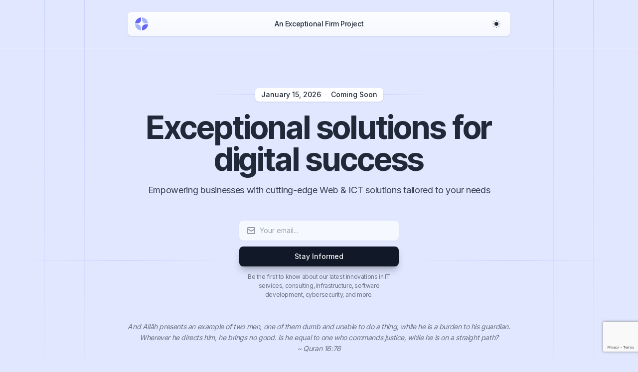

--- FILE ---
content_type: text/html; charset=utf-8
request_url: https://www.storepaperoomates.com/?utm_source=error-page
body_size: 8042
content:
<!DOCTYPE html>
<html lang="en">

  <head>
    <!-- HTML Meta Tags -->
    <meta charset="utf-8">
    <title>The Exceptional Firm Craftspeople are currently working on this project</title>
    <meta name="viewport" content="width=device-width,initial-scale=1">
    <meta name="description"
      content="Discover Cutting-edge ICT solutions with our comprehensive services, including IT consulting, infrastructure, software development, cybersecurity, and more.">

    <!-- Stylesheets -->
    <link href="/public/css/style.css" rel="stylesheet">

    <!-- Favicon -->
    <link rel="apple-touch-icon" sizes="180x180" href="/public/assets/favicon/apple-touch-icon.png?v=2024-08-06-2350">
    <link rel="icon" type="image/png" sizes="32x32" href="/public/assets/favicon/favicon-32x32.png?v=2024-08-06-2350">
    <link rel="icon" type="image/png" sizes="16x16" href="/public/assets/favicon/favicon-16x16.png?v=2024-08-06-2350">
    <link rel="manifest" href="/public/assets/favicon/site.webmanifest?v=2024-08-06-2350">
    <link rel="mask-icon" href="/public/assets/favicon/safari-pinned-tab.svg?v=2024-08-06-2350" color="#6366f1">
    <link rel="shortcut icon" href="/public/assets/favicon/favicon.ico?v=2024-08-06-2350">
    <meta name="msapplication-TileColor" content="#ffffff">
    <meta name="msapplication-config" content="/public/assets/favicon/browserconfig.xml?v=2024-08-06-2350">
    <meta name="theme-color" content="#ffffff">

    <!-- Facebook Meta Tags -->
    <meta property="og:type" content="website">
    <meta property="og:title" content="Our Exceptional Craftspeople are currently Working on this Page">
    <meta property="og:description"
      content="Discover Cutting-edge ICT solutions with our comprehensive services, including IT consulting, infrastructure, software development, cybersecurity, and more.">
    <meta property="og:image" content="/public/assets/og/og-image.png?v=2024-08-06-2350">

    <!-- Twitter Meta Tags -->
    <meta name="twitter:card" content="summary_large_image">
    <meta name="twitter:title" content="Our Exceptional Craftspeople are currently Working on this Page">
    <meta name="twitter:description"
      content="Discover Cutting-edge ICT solutions with our comprehensive services, including IT consulting, infrastructure, software development, cybersecurity, and more.">
    <meta name="twitter:image" content="/public/assets/og/og-image.png?v=2024-08-06-2350">

    <!-- Exceptional Analytics -->
    <script id="tef-pl-analytics-js-before" type="text/javascript">
      // Get the current domain from the URL.
      var currentDomain = window.location.hostname;

      // Remove www from the domain.
      if (currentDomain.indexOf("www.") === 0) {
        currentDomain = currentDomain.substring(4);
      }

      // Create a new script element.
      var scriptElement = document.createElement("script");
      scriptElement.defer = false;
      scriptElement.setAttribute("id", "tef-pl-analytics-js");
      scriptElement.setAttribute("data-domain", "analytics.exceptionalfirm.net" + "," + currentDomain);
      scriptElement.src = "https://pl.exceptionalfirm.net/js/script.file-downloads.hash.local.outbound-links.pageview-props.revenue.tagged-events.js?v=2.1.4";

      // Append the script element to the document head.
      document.head.appendChild(scriptElement);
    </script>

    <script
      id="tef-pl-analytics-js-after">window.plausible = window.plausible || function () { (window.plausible.q = window.plausible.q || []).push(arguments) }</script>
    <!-- Exceptional Analytics - End -->

    <!-- APM Scripts - Asynchronous / Non-Blocking Pattern -->
    <script id="tef-apm-rum-js" type="text/javascript">
        // Self-executing function for asynchronous script loading
        ; (function (d, s) {
          // Get the host name
          const hostName = window.location.hostname;

          // Set the version
          const serviceVersion = 'JavaScript ' + hostName;

          // Set the service name
          const serviceName = hostName.replace(/\./g, '-');

          // Configuration object
          const config = {
            breakdownMetrics: true,
            centralConfig: false,
            environment: "prod",
            eventsLimit: 10000,
            serverUrl: "https://apm.exceptionalfirm.net:443",
            serviceName: serviceName,
            serviceVersion: serviceVersion
          };

          // Create script element
          var j = d.createElement(s),
            t = d.getElementsByTagName(s)[0];

          // Set script attributes
          j.src = "https://objects.exceptionalcdn.com/dam/prod/js/elastic-apm/5.17.0/elastic-apm-rum.umd.min.js?v=5.17.0";
          j.crossOrigin = "anonymous";

          // Gracefully manage any script loading failures
          j.onerror = function () {
            console.error('Error loading Elastic APM script.');
          };

          // Set onload handler to initialize APM
          j.onload = function () {
            elasticApm.init(config);
          };

          // Add script to DOM
          t.parentNode.insertBefore(j, t);
        })(document, 'script');
    </script>
    <!-- APM Scripts - Asynchronous / Non-Blocking Pattern - End -->

    <!-- The Exceptional Firm - Date Time Functions -->
    <script type="text/javascript" id="tef-datetime-js">
      // Dynamically update the date and time in the HTML

      function formatDate(date) {
        const options = {
          year: 'numeric',
          month: 'long',
          day: 'numeric',
        };
        return new Intl.DateTimeFormat('en-US', options).format(date);
      }

      document.addEventListener('DOMContentLoaded', () => {
        updateDateTime();
      });

      function updateDateTime() {
        const currentDateElement = document.getElementById('lp-datetime');
        const currentYearElement = document.getElementById('lp-year');

        // Get the current date and time
        const now = new Date();

        // Current Date
        currentDateElement.textContent = formatDate(now);

        // Current Year
        currentYearElement.textContent = now.getFullYear();

        // Update the date and time every second
        setTimeout(updateDateTime, 1000);
      }

    </script>

    <!-- UA Parser Script -->
    <script id="ua-parser-js" src="/public/js/vendors/ua-parser.min.js?v=2.0.2"></script>

    <!-- Dark / Light mode toggle -->
    <script>
      if (localStorage.getItem('dark-mode') === 'false' || !('dark-mode' in localStorage)) {
        document.querySelector('html').classList.remove('dark');
      } else {
        document.querySelector('html').classList.add('dark');
      }
    </script>

    <!-- reCaptcha Enterprise -->
    <script id="g-recaptcha-enterprise"
      src="https://www.google.com/recaptcha/enterprise.js?render=6Lf_kdwUAAAAAPf4tSOax9ZT4eXkhJ8ApaNw7K1S"></script>

  </head>

  <body class="font-inter antialiased bg-indigo-100 text-gray-800 dark:bg-gray-900 dark:text-gray-200 tracking-tight">

    <!-- Page wrapper -->
    <div class="relative flex flex-col min-h-screen overflow-hidden supports-[overflow:clip]:overflow-clip">

      <!-- Bg coloured shapes -->
      <div class="absolute inset-y-0 w-[1102px] left-1/2 -translate-x-1/2 -z-10 pointer-events-none blur-3xl"
        aria-hidden="true">
        <div
          class="absolute w-[960px] h-24 top-12 animate-[swing_8s_ease-in-out_infinite] before:absolute before:inset-0 before:rounded-tl-full before:rounded-br-full before:bg-gradient-to-b before:from-transparent before:to-transparent before:via-indigo-600 before:-rotate-[42deg]">
        </div>
        <div
          class="absolute w-[960px] h-24 -top-12 -left-28 animate-[swing_15s_-1s_ease-in-out_infinite] before:absolute before:inset-0 before:rounded-tl-full before:rounded-br-full before:bg-gradient-to-b before:from-transparent before:to-transparent before:via-white dark:before:via-indigo-400 before:-rotate-[42deg]">
        </div>
        <div
          class="absolute w-[960px] h-16 top-36 left-80 animate-[swing_7s_-2s_ease-in-out_infinite] before:absolute before:inset-0 before:rounded-tl-full before:rounded-br-full before:bg-gradient-to-b before:from-transparent before:to-transparent before:via-white dark:before:via-indigo-400 before:-rotate-[42deg]">
        </div>
        <div
          class="absolute w-[960px] h-64 top-[820px] left-44 animate-[swing_10s_ease-in-out_infinite] before:absolute before:inset-0 before:rounded-tl-full before:rounded-br-full before:bg-gradient-to-b before:from-transparent before:to-transparent before:via-indigo-600/30 dark:before:via-indigo-400/30 before:-rotate-[42deg]">
        </div>
        <div
          class="absolute w-[480px] h-12 top-[970px] left-[550px] animate-[swing_15s_-2s_ease-in-out_infinite] before:absolute before:inset-0 before:rounded-tl-full before:rounded-br-full before:bg-gradient-to-b before:from-transparent before:to-transparent before:via-white dark:before:via-indigo-950 before:-rotate-[42deg]">
        </div>
        <div
          class="absolute w-[960px] h-16 top-[820px] left-24 animate-[swing_9s_-3s_ease-in-out_infinite] before:absolute before:inset-0 before:rounded-tl-full before:rounded-br-full before:bg-gradient-to-b before:from-transparent before:to-transparent before:via-white dark:before:via-indigo-900 before:-rotate-[42deg]">
        </div>
      </div>

      <!-- Vertical lines -->
      <div class="absolute inset-y-0 w-[1102px] left-1/2 -translate-x-1/2 -z-10 pointer-events-none" aria-hidden="true">
        <!-- Left side -->
        <div
          class="before:absolute before:inset-y-0 before:left-0 before:border-l before:[border-image:linear-gradient(to_bottom,theme(colors.indigo.300/.4),transparent)1] dark:before:[border-image:linear-gradient(to_bottom,theme(colors.indigo.300/.16),transparent)1] before:shadow-[-1px_0_0_0_theme(colors.white/.2)] dark:before:shadow-none after:absolute after:inset-y-0 after:left-20 after:border-l after:[border-image:linear-gradient(to_bottom,theme(colors.indigo.300/.4),transparent)1] dark:after:[border-image:linear-gradient(to_bottom,theme(colors.indigo.300/.16),transparent)1] after:shadow-[-1px_0_0_0_theme(colors.white/.2)] dark:after:shadow-none">
        </div>
        <!-- Right side -->
        <div
          class="before:absolute before:inset-y-0 before:right-0 before:border-l before:[border-image:linear-gradient(to_bottom,theme(colors.indigo.300/.4),transparent)1] dark:before:[border-image:linear-gradient(to_bottom,theme(colors.indigo.300/.16),transparent)1] before:shadow-[-1px_0_0_0_theme(colors.white/.2)] dark:before:shadow-none after:absolute after:inset-y-0 after:right-20 after:border-l after:[border-image:linear-gradient(to_bottom,theme(colors.indigo.300/.4),transparent)1] dark:after:[border-image:linear-gradient(to_bottom,theme(colors.indigo.300/.16),transparent)1] after:shadow-[-1px_0_0_0_theme(colors.white/.2)] dark:after:shadow-none">
        </div>
      </div>

      <!-- Site header -->
      <header
        class="absolute top-4 md:top-6 w-full z-30 pb-4 md:pb-6 border-b [border-image:linear-gradient(to_right,transparent,theme(colors.indigo.300/.4),transparent)1] dark:[border-image:linear-gradient(to_right,transparent,theme(colors.indigo.300/.16),transparent)1] shadow-[0_1px_0_0_theme(colors.white/.2)] dark:shadow-none">
        <div class="px-4 sm:px-6">
          <div class="max-w-3xl mx-auto">
            <div
              class="relative flex items-center justify-between gap-x-2 h-12 bg-gradient-to-b from-white/90 to-white/70 dark:from-gray-700/80 dark:to-gray-700/70 rounded-lg px-3 shadow">

              <!-- Border with dots in corners -->
              <div
                class="absolute -inset-1.5 bg-indigo-500/15 dark:bg-gray-800/50 rounded-sm -z-10 before:absolute before:inset-y-0 before:left-0 before:w-[10px] before:bg-[length:10px_10px] before:[background-position:top_center,bottom_center] before:bg-no-repeat before:[background-image:radial-gradient(circle_at_center,theme(colors.indigo.500/.56)_1px,transparent_1px),radial-gradient(circle_at_center,theme(colors.indigo.500/.56)_1px,transparent_1px)] dark:before:[background-image:radial-gradient(circle_at_center,theme(colors.gray.600/.56)_1px,transparent_1px),radial-gradient(circle_at_center,theme(colors.gray.600/.56)_1px,transparent_1px)] after:absolute after:inset-y-0 after:right-0 after:w-[10px] after:bg-[length:10px_10px] after:[background-position:top_center,bottom_center] after:bg-no-repeat after:[background-image:radial-gradient(circle_at_center,theme(colors.indigo.500/.56)_1px,transparent_1px),radial-gradient(circle_at_center,theme(colors.indigo.500/.56)_1px,transparent_1px)] dark:after:[background-image:radial-gradient(circle_at_center,theme(colors.gray.600/.56)_1px,transparent_1px),radial-gradient(circle_at_center,theme(colors.gray.600/.56)_1px,transparent_1px)]"
                aria-hidden="true"></div>

              <!-- Site branding -->
              <div class="flex-1">
                <!-- Logo -->
                <a href="/">
                  <svg xmlns="http://www.w3.org/2000/svg" width="32" height="32">
                    <path class="fill-indigo-300"
                      d="M16.975 3.036c6.402.475 11.514 5.586 11.99 11.989H24.32a7.345 7.345 0 0 1-7.345-7.345V3.036Zm-1.95 21.284v4.644c-6.402-.475-11.514-5.587-11.989-11.99H7.68a7.345 7.345 0 0 1 7.345 7.346Z" />
                    <path class="fill-indigo-500"
                      d="M3.036 15.025c.475-6.403 5.587-11.514 11.99-11.99V7.68a7.345 7.345 0 0 1-7.346 7.345H3.036Zm21.284 1.95h4.644c-.475 6.402-5.586 11.514-11.989 11.989V24.32a7.345 7.345 0 0 1 7.345-7.345Z" />
                  </svg>
                </a>
              </div>

              <!-- Navigation links -->
              <nav class="flex justify-center">
                <ul class="flex items-center sm:gap-x-3 text-sm font-medium">
                  <li id="header-branding">
                    <script>
                      // Get the current domain from the URL
                      var currentDomain = window.location.hostname;

                      // Create the anchor element
                      var anchorElement = document.createElement("a");
                      anchorElement.className = "text-gray-800 dark:text-gray-200 rounded-lg hover:bg-indigo-100 dark:hover:bg-gray-800/30 transition-colors py-1.5 px-3";
                      anchorElement.href = "https://www.exceptionalfirm.com/?utm_source=" + currentDomain + "&utm_campaign=project-branding&utm_medium=project-branding-links&utm_content=header-branding-link";
                      anchorElement.target = "_blank";
                      anchorElement.innerHTML = 'An Exceptional Firm Project';

                      // Append the anchor element id 'footer-branding'
                      document.getElementById("header-branding").appendChild(anchorElement);
                    </script>
                  </li>
                </ul>
              </nav>

              <!-- Dark / Light mode toggle -->
              <div class="flex-1 flex justify-end">
                <input type="checkbox" name="light-switch" id="light-switch" class="light-switch sr-only" />
                <label class="cursor-pointer p-2" for="light-switch">
                  <svg width="16" height="16" xmlns="http://www.w3.org/2000/svg">
                    <path class="fill-gray-400 dark:fill-gray-500"
                      d="M9 0H7v2h2V0ZM14.294 3.052 12.88 1.637 11.466 3.05l1.413 1.414 1.415-1.413ZM16 7h-2v2h2V7ZM11.535 13.02l1.415 1.413 1.414-1.415-1.415-1.413-1.414 1.414ZM9 14H7v2h2v-2ZM1.566 12.948l1.414 1.415 1.415-1.413-1.414-1.415-1.415 1.413ZM2 7H0v2h2V7ZM4.465 3.12 3.05 1.707 1.636 3.12l1.415 1.414L4.465 3.12Z" />
                    <path class="fill-gray-800 dark:fill-gray-200"
                      d="M8 4C5.8 4 4 5.8 4 8s1.8 4 4 4 4-1.8 4-4-1.8-4-4-4Z" />
                  </svg>
                  <span class="sr-only">Switch to light / dark version</span>
                </label>
              </div>

            </div>
          </div>
        </div>
      </header>

      <!-- Page content -->
      <main class="grow">

        <section>
          <div class="pt-32 pb-8 md:pt-44 md:pb-8">
            <div class="px-4 sm:px-6">

              <div class="max-w-3xl mx-auto mb-12">
                <div class="text-center">

                  <div
                    class="relative flex items-center justify-center gap-4 mb-5 before:h-px before:w-24 before:border-b before:[border-image:linear-gradient(to_left,theme(colors.indigo.300),transparent)1] dark:before:[border-image:linear-gradient(to_left,theme(colors.indigo.300/.16),transparent)1] before:shadow-sm before:shadow-white/20 dark:before:shadow-none after:h-px after:w-24 after:border-b after:[border-image:linear-gradient(to_right,theme(colors.indigo.300),transparent)1] dark:after:[border-image:linear-gradient(to_right,theme(colors.indigo.300/.16),transparent)1] after:shadow-sm after:shadow-white/20 dark:after:shadow-none">
                    <div
                      class="relative text-sm font-medium text-gray-700 bg-white dark:bg-gray-700 inline-flex rounded-lg whitespace-nowrap px-3 py-[3px] tracking-normal before:absolute before:inset-0 before:rounded-lg before:[background-image:linear-gradient(120deg,transparent_0%,theme(colors.indigo.400/.12)_33%,theme(colors.pink.400/.12)_66%,theme(colors.amber.200/.12)_100%)] dark:before:[background-image:linear-gradient(120deg,theme(colors.indigo.400/.16),theme(colors.indigo.600/.16)_50%,transparent_100%)] shadow">
                      <!-- Border with dots in corners -->
                      <div
                        class="absolute -inset-1.5 bg-indigo-500/15 dark:bg-gray-800/65 rounded-sm -z-10 before:absolute before:inset-y-0 before:left-0 before:w-[7px] before:bg-[length:7px_7px] before:[background-position:top_center,bottom_center] before:bg-no-repeat before:[background-image:radial-gradient(circle_at_center,theme(colors.indigo.500/.56)_0.5px,transparent_0.5px),radial-gradient(circle_at_center,theme(colors.indigo.500/.56)_0.5px,transparent_0.5px)] dark:before:[background-image:radial-gradient(circle_at_center,theme(colors.gray.600/.56)_0.5px,transparent_0.5px),radial-gradient(circle_at_center,theme(colors.gray.600/.56)_0.5px,transparent_0.5px)] after:absolute after:inset-y-0 after:right-0 after:w-[7px] after:bg-[length:7px_7px] after:[background-position:top_center,bottom_center] after:bg-no-repeat after:[background-image:radial-gradient(circle_at_center,theme(colors.indigo.500/.56)_0.5px,transparent_0.5px),radial-gradient(circle_at_center,theme(colors.indigo.500/.56)_0.5px,transparent_0.5px)] dark:after:[background-image:radial-gradient(circle_at_center,theme(colors.gray.600/.56)_0.5px,transparent_0.5px),radial-gradient(circle_at_center,theme(colors.gray.600/.56)_0.5px,transparent_0.5px)]"
                        aria-hidden="true"></div>
                      <span
                        class="relative text-gray-800 dark:text-transparent dark:bg-clip-text dark:bg-gradient-to-b dark:from-indigo-500 dark:to-indigo-50">
                        <span id="lp-datetime"></span><span class="text-gray-300 mx-1"> · </span>Coming Soon</span>
                    </div>
                  </div>

                  <h1
                    class="font-inter-tight text-5xl md:text-6xl font-bold text-gray-800 dark:text-transparent dark:bg-clip-text dark:bg-gradient-to-b dark:from-indigo-200 dark:to-gray-200 pb-4">
                    Exceptional solutions for digital success</h1>
                  <p class="text-lg text-gray-700 dark:text-gray-400">
                    Empowering businesses with cutting-edge Web & ICT solutions tailored to your needs
                  </p>

                </div>
              </div>

              <div
                class="relative flex items-center justify-center gap-10 before:h-px before:w-full before:border-b before:[border-image:linear-gradient(to_right,transparent,theme(colors.indigo.300/.8),transparent)1] dark:before:[border-image:linear-gradient(to_right,transparent,theme(colors.indigo.300/.16),transparent)1] before:shadow-sm before:shadow-white/20 dark:before:shadow-none after:h-px after:w-full after:border-b after:[border-image:linear-gradient(to_right,transparent,theme(colors.indigo.300/.8),transparent)1] dark:after:[border-image:linear-gradient(to_right,transparent,theme(colors.indigo.300/.16),transparent)1] after:shadow-sm after:shadow-white/20 dark:after:shadow-none mb-11">
                <div class="w-full max-w-xs mx-auto shrink-0">
                  <form id="newsletterForm" class="relative">

                    <!-- Border with dots in corners -->
                    <div
                      class="absolute -inset-3 bg-indigo-500/15 dark:bg-transparent dark:bg-gradient-to-b dark:from-gray-700/80 dark:to-gray-700/70 rounded-lg -z-10 before:absolute before:inset-y-0 before:left-0 before:w-[15px] before:bg-[length:15px_15px] before:[background-position:top_center,bottom_center] before:bg-no-repeat before:[background-image:radial-gradient(circle_at_center,theme(colors.indigo.500/.56)_1.5px,transparent_1.5px),radial-gradient(circle_at_center,theme(colors.indigo.500/.56)_1.5px,transparent_1.5px)] dark:before:[background-image:radial-gradient(circle_at_center,theme(colors.gray.600)_1.5px,transparent_1.5px),radial-gradient(circle_at_center,theme(colors.gray.600)_1.5px,transparent_1.5px)] after:absolute after:inset-y-0 after:right-0 after:w-[15px] after:bg-[length:15px_15px] after:[background-position:top_center,bottom_center] after:bg-no-repeat after:[background-image:radial-gradient(circle_at_center,theme(colors.indigo.500/.56)_1.5px,transparent_1.5px),radial-gradient(circle_at_center,theme(colors.indigo.500/.56)_1.5px,transparent_1.5px)] dark:after:[background-image:radial-gradient(circle_at_center,theme(colors.gray.600)_1.5px,transparent_1.5px),radial-gradient(circle_at_center,theme(colors.gray.600)_1.5px,transparent_1.5px)]"
                      aria-hidden="true"></div>

                    <div class="space-y-3">
                      <div>
                        <label class="sr-only" for="email">Email</label>
                        <div class="relative">
                          <div
                            class="absolute inset-y-0 left-0 text-gray-500/70 dark:text-gray-400/70 pl-4 flex items-center pointer-events-none">
                            <svg class="fill-current" xmlns="http://www.w3.org/2000/svg" width="16" height="14">
                              <path
                                d="M14 0H2a2 2 0 0 0-2 2v10a2 2 0 0 0 2 2h12a2 2 0 0 0 2-2V2a2 2 0 0 0-2-2Zm0 12H2V5.723l5.504 3.145a.998.998 0 0 0 .992 0L14 5.723V12Zm0-8.58L8 6.849 2 3.42V2h12v1.42Z" />
                            </svg>
                          </div>
                          <input id="email" class="form-input text-sm w-full pl-10 pr-4" type="email"
                            placeholder="Your email..." required />
                        </div>
                      </div>
                      <div>
                        <button id="submitButton"
                          class="btn text-gray-100 bg-gray-900 hover:bg-gray-800 dark:text-gray-800 dark:bg-gray-100 dark:hover:bg-white w-full">Stay
                          Informed</button>
                      </div>
                      <div class="text-xs text-gray-500 text-center">
                        <span id="newsletter-form-notice" class="text-gray-500">Be the first to know about our latest
                          innovations in IT services,
                          consulting, infrastructure, software development, cybersecurity, and more.</span>
                      </div>
                    </div>
                  </form>
                </div>
              </div>

              <div class="max-w-3xl mx-auto">
                <div class="text-center">
                  <!-- Reminders -->
                  <div class="text-center space-y-2">
                    <!-- Daily Quran Verse -->
                    <div id="daily-quran-verse"><p class="text-sm text-gray-500 italic">And Allāh presents an example of two men, one of them dumb and unable to do a thing, while he is a burden to his guardian. Wherever he directs him, he brings no good. Is he equal to one who commands justice, while he is on a straight path?<br> ~ Quran 16:76</p></div>
                  </div>
                </div>
              </div>

            </div>
          </div>
          <div class="max-w-3xl mx-auto pb-8 px-4 sm:px-6">
            <div class="text-center">
              <!-- Links -->
              <!-- The Retail Market -->
              <p class="text-sm text-gray-500">Unlock the Best Shopping Deals & Bargains – Discover Top Picks at
                <span id="links-trm-promo"><a class="font-medium text-gray-500 underline underline-offset-4 hover:decoration-double duration-300 delay-150"
          href="https://www.retailmarket.net/?utm_source=www.storepaperoomates.com&utm_campaign=tef-branding&utm_medium=project-branding-links&utm_content=unlock-shopping-deals-promo"
          target="_blank"
          title="The Retail Market - Unlock the Best Shopping Deals & Bargains">
          The Retail Market
          </a></span>
              </p>
            </div>
          </div>
        </section>

      </main>

      <!-- Site footer -->
      <footer
        class="border-t [border-image:linear-gradient(to_right,transparent,theme(colors.indigo.300/.4),transparent)1] dark:[border-image:linear-gradient(to_right,transparent,theme(colors.indigo.300/.16),transparent)1] shadow-[0_1px_0_0_theme(colors.white/.2)] dark:shadow-none">
        <div class="px-4 sm:px-6">
          <div class="max-w-3xl mx-auto">
            <div class="text-center py-8 space-y-2">
              <p class="text-sm text-gray-700 dark:text-gray-400">&copy; <span id="lp-year"></span> · Handcrafted by
                <span id="footer-branding"><a class="font-medium text-indigo-500 underline underline-offset-4 hover:decoration-double duration-300 delay-150"
                      href="https://www.exceptionalfirm.com/?utm_source=www.storepaperoomates.com&utm_campaign=project-branding&utm_medium=project-branding-links&utm_content=handcrafted-by-link"
                      target="_blank">
                      The Exceptional Firm
                      </a></span>
              </p>
              <p class="text-sm text-gray-700 dark:text-gray-400">
                <span id="project-hostname">www.storepaperoomates.com</span>
              </p>
            </div>
          </div>
        </div>
      </footer>

    </div>

    <script src="/public/js/vendors/alpinejs.min.js" defer></script>
    <script src="/public/js/main.js"></script>

    <!-- The Exceptional Firm - https://www.exceptionalfirm.com -->
    <script type="text/javascript" id="tef-branding-js">
      var project_name = "An Exceptional Project";
      var project_hostname = window.location.hostname;
      var project_manager = "The Exceptional Firm";

      var project_utm_parameters =
        "?utm_source=" +
        project_hostname +
        "&utm_campaign=project-branding&utm_medium=project-branding-links&utm_content=console-log-link";

      var project_manager_url =
        "https://www.exceptionalfirm.com/" + project_utm_parameters;

      var project_branding_string =
        project_hostname +
        " - " +
        project_name +
        " built and managed by " +
        project_manager +
        " - " +
        project_manager_url +
        ".";

      console.log("😛 " + project_branding_string);
      console.log("📍 You are here => " + window.location.href);
      console.log("");
    </script>

    <!-- Newsletter form submission -->
    <script type="text/javascript" id="tef-join-tef-newsletter-js">

      // Function to fetch IP.
      async function fetchFrontendIP() {
        try {
          // Get the User's IP Address
          const ipResponse = await fetch('https://api.ipquery.io/');
          if (!ipResponse.ok) {
            throw new Error('Network response was not ok');
          }

          const userIP = await ipResponse.text();

          // Log the IP.
          console.log('🌐 Frontend IP:', userIP);

          return userIP;

        } catch (error) {
          console.error('Error fetching Browser IP:', error);
          userIP = null;

          return userIP;
        }
      }

      // Execute reCaptcha and get token
      async function getRecaptchaToken() {
        try {
          return new Promise((resolve, reject) => {
            grecaptcha.enterprise.ready(async () => {
              try {
                const token = await grecaptcha.enterprise.execute(
                  '6Lf_kdwUAAAAAPf4tSOax9ZT4eXkhJ8ApaNw7K1S',
                  { action: 'signup' }
                );
                resolve(token);
              } catch (error) {
                console.error('Error executing reCAPTCHA:', error);
                reject(error);
              }
            });
          });
        } catch (error) {
          console.error('Error in reCAPTCHA:', error);
          throw error;
        }
      }

      // Get UA Parser data
      function getUAParserData() {
        const uaParser = new UAParser();
        const uaData = uaParser.getResult();

        const uaIsDesktop = uaData.device.type === undefined || !['wearable', 'mobile'].includes(uaData.device.type) ? 'desktop' : 'other';

        return {
          browser: {
            name: uaData.browser.name ?? 'Other',
            version: uaData.browser.version ?? 'Other',
            type: uaData.browser.type ?? 'Other'
          },
          device: {
            brand: uaData.device.vendor ?? 'Other',
            model: uaData.device.model ?? 'Other',
            type: uaData.device.type ?? uaIsDesktop
          },
          cpu: {
            architecture: uaData.cpu.architecture ?? 'Unknown'
          },
          os: {
            name: uaData.os.name ?? 'Other',
            version: uaData.os.version ?? 'Unknown'
          }
        };
      }

      // Wait for DOM content to load
      document.addEventListener('DOMContentLoaded', () => {
        // Get form element
        const newsletterForm = document.getElementById('newsletterForm');

        // Add submit event listener
        newsletterForm.addEventListener('submit', async function (e) {
          e.preventDefault();

          // UI Elements
          const submitButton = document.getElementById('submitButton');
          const noticeElement = document.getElementById('newsletter-form-notice');

          // Update UI to show loading state
          submitButton.textContent = 'Subscribing...';
          submitButton.disabled = true;

          try {
            // Get user data
            const userEmail = document.getElementById('email').value;
            const userTimezone = Intl.DateTimeFormat().resolvedOptions().timeZone;
            const uaParserData = getUAParserData();

            // Get reCAPTCHA token - now we wait for it properly
            const recaptchaToken = await getRecaptchaToken();
            console.log('reCAPTCHA token generated:', recaptchaToken ? 'Success' : 'Failed');

            // Get frontend IP
            const frontendIP = await fetchFrontendIP();

            // Make API request
            const response = await fetch('/api/join-newsletter', {
              method: 'POST',
              headers: {
                'Content-Type': 'application/json'
              },
              body: JSON.stringify({
                email: userEmail,
                timezone: userTimezone,
                uaParserData: uaParserData,
                frontend_ip: frontendIP,
                recaptcha_token: recaptchaToken
              })
            });

            const data = await response.json();

            if (data.success) {
              submitButton.textContent = 'Subscribed!';
              noticeElement.textContent = 'Thank you for subscribing! You\'ll be the first to know about our latest releases and innovations.';
              newsletterForm.reset();
            } else {
              throw new Error(data.message || 'Subscription failed');
            }
          } catch (error) {
            console.error('Error:', error);
            submitButton.textContent = 'Stay Informed';
            submitButton.disabled = false;
            noticeElement.textContent = error.message || 'An error occurred. Please try again later.';
          }
        });
      });

    </script>

  <script defer src="https://static.cloudflareinsights.com/beacon.min.js/vcd15cbe7772f49c399c6a5babf22c1241717689176015" integrity="sha512-ZpsOmlRQV6y907TI0dKBHq9Md29nnaEIPlkf84rnaERnq6zvWvPUqr2ft8M1aS28oN72PdrCzSjY4U6VaAw1EQ==" data-cf-beacon='{"version":"2024.11.0","token":"c92d1039cc0142098c4701c520685804","r":1,"server_timing":{"name":{"cfCacheStatus":true,"cfEdge":true,"cfExtPri":true,"cfL4":true,"cfOrigin":true,"cfSpeedBrain":true},"location_startswith":null}}' crossorigin="anonymous"></script>
</body>

</html>

<!-- Crafted by The Exceptional Firm - https://www.exceptionalfirm.com -->


--- FILE ---
content_type: text/html; charset=utf-8
request_url: https://www.google.com/recaptcha/enterprise/anchor?ar=1&k=6Lf_kdwUAAAAAPf4tSOax9ZT4eXkhJ8ApaNw7K1S&co=aHR0cHM6Ly93d3cuc3RvcmVwYXBlcm9vbWF0ZXMuY29tOjQ0Mw..&hl=en&v=9TiwnJFHeuIw_s0wSd3fiKfN&size=invisible&anchor-ms=20000&execute-ms=30000&cb=693dhv17mp6x
body_size: 48453
content:
<!DOCTYPE HTML><html dir="ltr" lang="en"><head><meta http-equiv="Content-Type" content="text/html; charset=UTF-8">
<meta http-equiv="X-UA-Compatible" content="IE=edge">
<title>reCAPTCHA</title>
<style type="text/css">
/* cyrillic-ext */
@font-face {
  font-family: 'Roboto';
  font-style: normal;
  font-weight: 400;
  font-stretch: 100%;
  src: url(//fonts.gstatic.com/s/roboto/v48/KFO7CnqEu92Fr1ME7kSn66aGLdTylUAMa3GUBHMdazTgWw.woff2) format('woff2');
  unicode-range: U+0460-052F, U+1C80-1C8A, U+20B4, U+2DE0-2DFF, U+A640-A69F, U+FE2E-FE2F;
}
/* cyrillic */
@font-face {
  font-family: 'Roboto';
  font-style: normal;
  font-weight: 400;
  font-stretch: 100%;
  src: url(//fonts.gstatic.com/s/roboto/v48/KFO7CnqEu92Fr1ME7kSn66aGLdTylUAMa3iUBHMdazTgWw.woff2) format('woff2');
  unicode-range: U+0301, U+0400-045F, U+0490-0491, U+04B0-04B1, U+2116;
}
/* greek-ext */
@font-face {
  font-family: 'Roboto';
  font-style: normal;
  font-weight: 400;
  font-stretch: 100%;
  src: url(//fonts.gstatic.com/s/roboto/v48/KFO7CnqEu92Fr1ME7kSn66aGLdTylUAMa3CUBHMdazTgWw.woff2) format('woff2');
  unicode-range: U+1F00-1FFF;
}
/* greek */
@font-face {
  font-family: 'Roboto';
  font-style: normal;
  font-weight: 400;
  font-stretch: 100%;
  src: url(//fonts.gstatic.com/s/roboto/v48/KFO7CnqEu92Fr1ME7kSn66aGLdTylUAMa3-UBHMdazTgWw.woff2) format('woff2');
  unicode-range: U+0370-0377, U+037A-037F, U+0384-038A, U+038C, U+038E-03A1, U+03A3-03FF;
}
/* math */
@font-face {
  font-family: 'Roboto';
  font-style: normal;
  font-weight: 400;
  font-stretch: 100%;
  src: url(//fonts.gstatic.com/s/roboto/v48/KFO7CnqEu92Fr1ME7kSn66aGLdTylUAMawCUBHMdazTgWw.woff2) format('woff2');
  unicode-range: U+0302-0303, U+0305, U+0307-0308, U+0310, U+0312, U+0315, U+031A, U+0326-0327, U+032C, U+032F-0330, U+0332-0333, U+0338, U+033A, U+0346, U+034D, U+0391-03A1, U+03A3-03A9, U+03B1-03C9, U+03D1, U+03D5-03D6, U+03F0-03F1, U+03F4-03F5, U+2016-2017, U+2034-2038, U+203C, U+2040, U+2043, U+2047, U+2050, U+2057, U+205F, U+2070-2071, U+2074-208E, U+2090-209C, U+20D0-20DC, U+20E1, U+20E5-20EF, U+2100-2112, U+2114-2115, U+2117-2121, U+2123-214F, U+2190, U+2192, U+2194-21AE, U+21B0-21E5, U+21F1-21F2, U+21F4-2211, U+2213-2214, U+2216-22FF, U+2308-230B, U+2310, U+2319, U+231C-2321, U+2336-237A, U+237C, U+2395, U+239B-23B7, U+23D0, U+23DC-23E1, U+2474-2475, U+25AF, U+25B3, U+25B7, U+25BD, U+25C1, U+25CA, U+25CC, U+25FB, U+266D-266F, U+27C0-27FF, U+2900-2AFF, U+2B0E-2B11, U+2B30-2B4C, U+2BFE, U+3030, U+FF5B, U+FF5D, U+1D400-1D7FF, U+1EE00-1EEFF;
}
/* symbols */
@font-face {
  font-family: 'Roboto';
  font-style: normal;
  font-weight: 400;
  font-stretch: 100%;
  src: url(//fonts.gstatic.com/s/roboto/v48/KFO7CnqEu92Fr1ME7kSn66aGLdTylUAMaxKUBHMdazTgWw.woff2) format('woff2');
  unicode-range: U+0001-000C, U+000E-001F, U+007F-009F, U+20DD-20E0, U+20E2-20E4, U+2150-218F, U+2190, U+2192, U+2194-2199, U+21AF, U+21E6-21F0, U+21F3, U+2218-2219, U+2299, U+22C4-22C6, U+2300-243F, U+2440-244A, U+2460-24FF, U+25A0-27BF, U+2800-28FF, U+2921-2922, U+2981, U+29BF, U+29EB, U+2B00-2BFF, U+4DC0-4DFF, U+FFF9-FFFB, U+10140-1018E, U+10190-1019C, U+101A0, U+101D0-101FD, U+102E0-102FB, U+10E60-10E7E, U+1D2C0-1D2D3, U+1D2E0-1D37F, U+1F000-1F0FF, U+1F100-1F1AD, U+1F1E6-1F1FF, U+1F30D-1F30F, U+1F315, U+1F31C, U+1F31E, U+1F320-1F32C, U+1F336, U+1F378, U+1F37D, U+1F382, U+1F393-1F39F, U+1F3A7-1F3A8, U+1F3AC-1F3AF, U+1F3C2, U+1F3C4-1F3C6, U+1F3CA-1F3CE, U+1F3D4-1F3E0, U+1F3ED, U+1F3F1-1F3F3, U+1F3F5-1F3F7, U+1F408, U+1F415, U+1F41F, U+1F426, U+1F43F, U+1F441-1F442, U+1F444, U+1F446-1F449, U+1F44C-1F44E, U+1F453, U+1F46A, U+1F47D, U+1F4A3, U+1F4B0, U+1F4B3, U+1F4B9, U+1F4BB, U+1F4BF, U+1F4C8-1F4CB, U+1F4D6, U+1F4DA, U+1F4DF, U+1F4E3-1F4E6, U+1F4EA-1F4ED, U+1F4F7, U+1F4F9-1F4FB, U+1F4FD-1F4FE, U+1F503, U+1F507-1F50B, U+1F50D, U+1F512-1F513, U+1F53E-1F54A, U+1F54F-1F5FA, U+1F610, U+1F650-1F67F, U+1F687, U+1F68D, U+1F691, U+1F694, U+1F698, U+1F6AD, U+1F6B2, U+1F6B9-1F6BA, U+1F6BC, U+1F6C6-1F6CF, U+1F6D3-1F6D7, U+1F6E0-1F6EA, U+1F6F0-1F6F3, U+1F6F7-1F6FC, U+1F700-1F7FF, U+1F800-1F80B, U+1F810-1F847, U+1F850-1F859, U+1F860-1F887, U+1F890-1F8AD, U+1F8B0-1F8BB, U+1F8C0-1F8C1, U+1F900-1F90B, U+1F93B, U+1F946, U+1F984, U+1F996, U+1F9E9, U+1FA00-1FA6F, U+1FA70-1FA7C, U+1FA80-1FA89, U+1FA8F-1FAC6, U+1FACE-1FADC, U+1FADF-1FAE9, U+1FAF0-1FAF8, U+1FB00-1FBFF;
}
/* vietnamese */
@font-face {
  font-family: 'Roboto';
  font-style: normal;
  font-weight: 400;
  font-stretch: 100%;
  src: url(//fonts.gstatic.com/s/roboto/v48/KFO7CnqEu92Fr1ME7kSn66aGLdTylUAMa3OUBHMdazTgWw.woff2) format('woff2');
  unicode-range: U+0102-0103, U+0110-0111, U+0128-0129, U+0168-0169, U+01A0-01A1, U+01AF-01B0, U+0300-0301, U+0303-0304, U+0308-0309, U+0323, U+0329, U+1EA0-1EF9, U+20AB;
}
/* latin-ext */
@font-face {
  font-family: 'Roboto';
  font-style: normal;
  font-weight: 400;
  font-stretch: 100%;
  src: url(//fonts.gstatic.com/s/roboto/v48/KFO7CnqEu92Fr1ME7kSn66aGLdTylUAMa3KUBHMdazTgWw.woff2) format('woff2');
  unicode-range: U+0100-02BA, U+02BD-02C5, U+02C7-02CC, U+02CE-02D7, U+02DD-02FF, U+0304, U+0308, U+0329, U+1D00-1DBF, U+1E00-1E9F, U+1EF2-1EFF, U+2020, U+20A0-20AB, U+20AD-20C0, U+2113, U+2C60-2C7F, U+A720-A7FF;
}
/* latin */
@font-face {
  font-family: 'Roboto';
  font-style: normal;
  font-weight: 400;
  font-stretch: 100%;
  src: url(//fonts.gstatic.com/s/roboto/v48/KFO7CnqEu92Fr1ME7kSn66aGLdTylUAMa3yUBHMdazQ.woff2) format('woff2');
  unicode-range: U+0000-00FF, U+0131, U+0152-0153, U+02BB-02BC, U+02C6, U+02DA, U+02DC, U+0304, U+0308, U+0329, U+2000-206F, U+20AC, U+2122, U+2191, U+2193, U+2212, U+2215, U+FEFF, U+FFFD;
}
/* cyrillic-ext */
@font-face {
  font-family: 'Roboto';
  font-style: normal;
  font-weight: 500;
  font-stretch: 100%;
  src: url(//fonts.gstatic.com/s/roboto/v48/KFO7CnqEu92Fr1ME7kSn66aGLdTylUAMa3GUBHMdazTgWw.woff2) format('woff2');
  unicode-range: U+0460-052F, U+1C80-1C8A, U+20B4, U+2DE0-2DFF, U+A640-A69F, U+FE2E-FE2F;
}
/* cyrillic */
@font-face {
  font-family: 'Roboto';
  font-style: normal;
  font-weight: 500;
  font-stretch: 100%;
  src: url(//fonts.gstatic.com/s/roboto/v48/KFO7CnqEu92Fr1ME7kSn66aGLdTylUAMa3iUBHMdazTgWw.woff2) format('woff2');
  unicode-range: U+0301, U+0400-045F, U+0490-0491, U+04B0-04B1, U+2116;
}
/* greek-ext */
@font-face {
  font-family: 'Roboto';
  font-style: normal;
  font-weight: 500;
  font-stretch: 100%;
  src: url(//fonts.gstatic.com/s/roboto/v48/KFO7CnqEu92Fr1ME7kSn66aGLdTylUAMa3CUBHMdazTgWw.woff2) format('woff2');
  unicode-range: U+1F00-1FFF;
}
/* greek */
@font-face {
  font-family: 'Roboto';
  font-style: normal;
  font-weight: 500;
  font-stretch: 100%;
  src: url(//fonts.gstatic.com/s/roboto/v48/KFO7CnqEu92Fr1ME7kSn66aGLdTylUAMa3-UBHMdazTgWw.woff2) format('woff2');
  unicode-range: U+0370-0377, U+037A-037F, U+0384-038A, U+038C, U+038E-03A1, U+03A3-03FF;
}
/* math */
@font-face {
  font-family: 'Roboto';
  font-style: normal;
  font-weight: 500;
  font-stretch: 100%;
  src: url(//fonts.gstatic.com/s/roboto/v48/KFO7CnqEu92Fr1ME7kSn66aGLdTylUAMawCUBHMdazTgWw.woff2) format('woff2');
  unicode-range: U+0302-0303, U+0305, U+0307-0308, U+0310, U+0312, U+0315, U+031A, U+0326-0327, U+032C, U+032F-0330, U+0332-0333, U+0338, U+033A, U+0346, U+034D, U+0391-03A1, U+03A3-03A9, U+03B1-03C9, U+03D1, U+03D5-03D6, U+03F0-03F1, U+03F4-03F5, U+2016-2017, U+2034-2038, U+203C, U+2040, U+2043, U+2047, U+2050, U+2057, U+205F, U+2070-2071, U+2074-208E, U+2090-209C, U+20D0-20DC, U+20E1, U+20E5-20EF, U+2100-2112, U+2114-2115, U+2117-2121, U+2123-214F, U+2190, U+2192, U+2194-21AE, U+21B0-21E5, U+21F1-21F2, U+21F4-2211, U+2213-2214, U+2216-22FF, U+2308-230B, U+2310, U+2319, U+231C-2321, U+2336-237A, U+237C, U+2395, U+239B-23B7, U+23D0, U+23DC-23E1, U+2474-2475, U+25AF, U+25B3, U+25B7, U+25BD, U+25C1, U+25CA, U+25CC, U+25FB, U+266D-266F, U+27C0-27FF, U+2900-2AFF, U+2B0E-2B11, U+2B30-2B4C, U+2BFE, U+3030, U+FF5B, U+FF5D, U+1D400-1D7FF, U+1EE00-1EEFF;
}
/* symbols */
@font-face {
  font-family: 'Roboto';
  font-style: normal;
  font-weight: 500;
  font-stretch: 100%;
  src: url(//fonts.gstatic.com/s/roboto/v48/KFO7CnqEu92Fr1ME7kSn66aGLdTylUAMaxKUBHMdazTgWw.woff2) format('woff2');
  unicode-range: U+0001-000C, U+000E-001F, U+007F-009F, U+20DD-20E0, U+20E2-20E4, U+2150-218F, U+2190, U+2192, U+2194-2199, U+21AF, U+21E6-21F0, U+21F3, U+2218-2219, U+2299, U+22C4-22C6, U+2300-243F, U+2440-244A, U+2460-24FF, U+25A0-27BF, U+2800-28FF, U+2921-2922, U+2981, U+29BF, U+29EB, U+2B00-2BFF, U+4DC0-4DFF, U+FFF9-FFFB, U+10140-1018E, U+10190-1019C, U+101A0, U+101D0-101FD, U+102E0-102FB, U+10E60-10E7E, U+1D2C0-1D2D3, U+1D2E0-1D37F, U+1F000-1F0FF, U+1F100-1F1AD, U+1F1E6-1F1FF, U+1F30D-1F30F, U+1F315, U+1F31C, U+1F31E, U+1F320-1F32C, U+1F336, U+1F378, U+1F37D, U+1F382, U+1F393-1F39F, U+1F3A7-1F3A8, U+1F3AC-1F3AF, U+1F3C2, U+1F3C4-1F3C6, U+1F3CA-1F3CE, U+1F3D4-1F3E0, U+1F3ED, U+1F3F1-1F3F3, U+1F3F5-1F3F7, U+1F408, U+1F415, U+1F41F, U+1F426, U+1F43F, U+1F441-1F442, U+1F444, U+1F446-1F449, U+1F44C-1F44E, U+1F453, U+1F46A, U+1F47D, U+1F4A3, U+1F4B0, U+1F4B3, U+1F4B9, U+1F4BB, U+1F4BF, U+1F4C8-1F4CB, U+1F4D6, U+1F4DA, U+1F4DF, U+1F4E3-1F4E6, U+1F4EA-1F4ED, U+1F4F7, U+1F4F9-1F4FB, U+1F4FD-1F4FE, U+1F503, U+1F507-1F50B, U+1F50D, U+1F512-1F513, U+1F53E-1F54A, U+1F54F-1F5FA, U+1F610, U+1F650-1F67F, U+1F687, U+1F68D, U+1F691, U+1F694, U+1F698, U+1F6AD, U+1F6B2, U+1F6B9-1F6BA, U+1F6BC, U+1F6C6-1F6CF, U+1F6D3-1F6D7, U+1F6E0-1F6EA, U+1F6F0-1F6F3, U+1F6F7-1F6FC, U+1F700-1F7FF, U+1F800-1F80B, U+1F810-1F847, U+1F850-1F859, U+1F860-1F887, U+1F890-1F8AD, U+1F8B0-1F8BB, U+1F8C0-1F8C1, U+1F900-1F90B, U+1F93B, U+1F946, U+1F984, U+1F996, U+1F9E9, U+1FA00-1FA6F, U+1FA70-1FA7C, U+1FA80-1FA89, U+1FA8F-1FAC6, U+1FACE-1FADC, U+1FADF-1FAE9, U+1FAF0-1FAF8, U+1FB00-1FBFF;
}
/* vietnamese */
@font-face {
  font-family: 'Roboto';
  font-style: normal;
  font-weight: 500;
  font-stretch: 100%;
  src: url(//fonts.gstatic.com/s/roboto/v48/KFO7CnqEu92Fr1ME7kSn66aGLdTylUAMa3OUBHMdazTgWw.woff2) format('woff2');
  unicode-range: U+0102-0103, U+0110-0111, U+0128-0129, U+0168-0169, U+01A0-01A1, U+01AF-01B0, U+0300-0301, U+0303-0304, U+0308-0309, U+0323, U+0329, U+1EA0-1EF9, U+20AB;
}
/* latin-ext */
@font-face {
  font-family: 'Roboto';
  font-style: normal;
  font-weight: 500;
  font-stretch: 100%;
  src: url(//fonts.gstatic.com/s/roboto/v48/KFO7CnqEu92Fr1ME7kSn66aGLdTylUAMa3KUBHMdazTgWw.woff2) format('woff2');
  unicode-range: U+0100-02BA, U+02BD-02C5, U+02C7-02CC, U+02CE-02D7, U+02DD-02FF, U+0304, U+0308, U+0329, U+1D00-1DBF, U+1E00-1E9F, U+1EF2-1EFF, U+2020, U+20A0-20AB, U+20AD-20C0, U+2113, U+2C60-2C7F, U+A720-A7FF;
}
/* latin */
@font-face {
  font-family: 'Roboto';
  font-style: normal;
  font-weight: 500;
  font-stretch: 100%;
  src: url(//fonts.gstatic.com/s/roboto/v48/KFO7CnqEu92Fr1ME7kSn66aGLdTylUAMa3yUBHMdazQ.woff2) format('woff2');
  unicode-range: U+0000-00FF, U+0131, U+0152-0153, U+02BB-02BC, U+02C6, U+02DA, U+02DC, U+0304, U+0308, U+0329, U+2000-206F, U+20AC, U+2122, U+2191, U+2193, U+2212, U+2215, U+FEFF, U+FFFD;
}
/* cyrillic-ext */
@font-face {
  font-family: 'Roboto';
  font-style: normal;
  font-weight: 900;
  font-stretch: 100%;
  src: url(//fonts.gstatic.com/s/roboto/v48/KFO7CnqEu92Fr1ME7kSn66aGLdTylUAMa3GUBHMdazTgWw.woff2) format('woff2');
  unicode-range: U+0460-052F, U+1C80-1C8A, U+20B4, U+2DE0-2DFF, U+A640-A69F, U+FE2E-FE2F;
}
/* cyrillic */
@font-face {
  font-family: 'Roboto';
  font-style: normal;
  font-weight: 900;
  font-stretch: 100%;
  src: url(//fonts.gstatic.com/s/roboto/v48/KFO7CnqEu92Fr1ME7kSn66aGLdTylUAMa3iUBHMdazTgWw.woff2) format('woff2');
  unicode-range: U+0301, U+0400-045F, U+0490-0491, U+04B0-04B1, U+2116;
}
/* greek-ext */
@font-face {
  font-family: 'Roboto';
  font-style: normal;
  font-weight: 900;
  font-stretch: 100%;
  src: url(//fonts.gstatic.com/s/roboto/v48/KFO7CnqEu92Fr1ME7kSn66aGLdTylUAMa3CUBHMdazTgWw.woff2) format('woff2');
  unicode-range: U+1F00-1FFF;
}
/* greek */
@font-face {
  font-family: 'Roboto';
  font-style: normal;
  font-weight: 900;
  font-stretch: 100%;
  src: url(//fonts.gstatic.com/s/roboto/v48/KFO7CnqEu92Fr1ME7kSn66aGLdTylUAMa3-UBHMdazTgWw.woff2) format('woff2');
  unicode-range: U+0370-0377, U+037A-037F, U+0384-038A, U+038C, U+038E-03A1, U+03A3-03FF;
}
/* math */
@font-face {
  font-family: 'Roboto';
  font-style: normal;
  font-weight: 900;
  font-stretch: 100%;
  src: url(//fonts.gstatic.com/s/roboto/v48/KFO7CnqEu92Fr1ME7kSn66aGLdTylUAMawCUBHMdazTgWw.woff2) format('woff2');
  unicode-range: U+0302-0303, U+0305, U+0307-0308, U+0310, U+0312, U+0315, U+031A, U+0326-0327, U+032C, U+032F-0330, U+0332-0333, U+0338, U+033A, U+0346, U+034D, U+0391-03A1, U+03A3-03A9, U+03B1-03C9, U+03D1, U+03D5-03D6, U+03F0-03F1, U+03F4-03F5, U+2016-2017, U+2034-2038, U+203C, U+2040, U+2043, U+2047, U+2050, U+2057, U+205F, U+2070-2071, U+2074-208E, U+2090-209C, U+20D0-20DC, U+20E1, U+20E5-20EF, U+2100-2112, U+2114-2115, U+2117-2121, U+2123-214F, U+2190, U+2192, U+2194-21AE, U+21B0-21E5, U+21F1-21F2, U+21F4-2211, U+2213-2214, U+2216-22FF, U+2308-230B, U+2310, U+2319, U+231C-2321, U+2336-237A, U+237C, U+2395, U+239B-23B7, U+23D0, U+23DC-23E1, U+2474-2475, U+25AF, U+25B3, U+25B7, U+25BD, U+25C1, U+25CA, U+25CC, U+25FB, U+266D-266F, U+27C0-27FF, U+2900-2AFF, U+2B0E-2B11, U+2B30-2B4C, U+2BFE, U+3030, U+FF5B, U+FF5D, U+1D400-1D7FF, U+1EE00-1EEFF;
}
/* symbols */
@font-face {
  font-family: 'Roboto';
  font-style: normal;
  font-weight: 900;
  font-stretch: 100%;
  src: url(//fonts.gstatic.com/s/roboto/v48/KFO7CnqEu92Fr1ME7kSn66aGLdTylUAMaxKUBHMdazTgWw.woff2) format('woff2');
  unicode-range: U+0001-000C, U+000E-001F, U+007F-009F, U+20DD-20E0, U+20E2-20E4, U+2150-218F, U+2190, U+2192, U+2194-2199, U+21AF, U+21E6-21F0, U+21F3, U+2218-2219, U+2299, U+22C4-22C6, U+2300-243F, U+2440-244A, U+2460-24FF, U+25A0-27BF, U+2800-28FF, U+2921-2922, U+2981, U+29BF, U+29EB, U+2B00-2BFF, U+4DC0-4DFF, U+FFF9-FFFB, U+10140-1018E, U+10190-1019C, U+101A0, U+101D0-101FD, U+102E0-102FB, U+10E60-10E7E, U+1D2C0-1D2D3, U+1D2E0-1D37F, U+1F000-1F0FF, U+1F100-1F1AD, U+1F1E6-1F1FF, U+1F30D-1F30F, U+1F315, U+1F31C, U+1F31E, U+1F320-1F32C, U+1F336, U+1F378, U+1F37D, U+1F382, U+1F393-1F39F, U+1F3A7-1F3A8, U+1F3AC-1F3AF, U+1F3C2, U+1F3C4-1F3C6, U+1F3CA-1F3CE, U+1F3D4-1F3E0, U+1F3ED, U+1F3F1-1F3F3, U+1F3F5-1F3F7, U+1F408, U+1F415, U+1F41F, U+1F426, U+1F43F, U+1F441-1F442, U+1F444, U+1F446-1F449, U+1F44C-1F44E, U+1F453, U+1F46A, U+1F47D, U+1F4A3, U+1F4B0, U+1F4B3, U+1F4B9, U+1F4BB, U+1F4BF, U+1F4C8-1F4CB, U+1F4D6, U+1F4DA, U+1F4DF, U+1F4E3-1F4E6, U+1F4EA-1F4ED, U+1F4F7, U+1F4F9-1F4FB, U+1F4FD-1F4FE, U+1F503, U+1F507-1F50B, U+1F50D, U+1F512-1F513, U+1F53E-1F54A, U+1F54F-1F5FA, U+1F610, U+1F650-1F67F, U+1F687, U+1F68D, U+1F691, U+1F694, U+1F698, U+1F6AD, U+1F6B2, U+1F6B9-1F6BA, U+1F6BC, U+1F6C6-1F6CF, U+1F6D3-1F6D7, U+1F6E0-1F6EA, U+1F6F0-1F6F3, U+1F6F7-1F6FC, U+1F700-1F7FF, U+1F800-1F80B, U+1F810-1F847, U+1F850-1F859, U+1F860-1F887, U+1F890-1F8AD, U+1F8B0-1F8BB, U+1F8C0-1F8C1, U+1F900-1F90B, U+1F93B, U+1F946, U+1F984, U+1F996, U+1F9E9, U+1FA00-1FA6F, U+1FA70-1FA7C, U+1FA80-1FA89, U+1FA8F-1FAC6, U+1FACE-1FADC, U+1FADF-1FAE9, U+1FAF0-1FAF8, U+1FB00-1FBFF;
}
/* vietnamese */
@font-face {
  font-family: 'Roboto';
  font-style: normal;
  font-weight: 900;
  font-stretch: 100%;
  src: url(//fonts.gstatic.com/s/roboto/v48/KFO7CnqEu92Fr1ME7kSn66aGLdTylUAMa3OUBHMdazTgWw.woff2) format('woff2');
  unicode-range: U+0102-0103, U+0110-0111, U+0128-0129, U+0168-0169, U+01A0-01A1, U+01AF-01B0, U+0300-0301, U+0303-0304, U+0308-0309, U+0323, U+0329, U+1EA0-1EF9, U+20AB;
}
/* latin-ext */
@font-face {
  font-family: 'Roboto';
  font-style: normal;
  font-weight: 900;
  font-stretch: 100%;
  src: url(//fonts.gstatic.com/s/roboto/v48/KFO7CnqEu92Fr1ME7kSn66aGLdTylUAMa3KUBHMdazTgWw.woff2) format('woff2');
  unicode-range: U+0100-02BA, U+02BD-02C5, U+02C7-02CC, U+02CE-02D7, U+02DD-02FF, U+0304, U+0308, U+0329, U+1D00-1DBF, U+1E00-1E9F, U+1EF2-1EFF, U+2020, U+20A0-20AB, U+20AD-20C0, U+2113, U+2C60-2C7F, U+A720-A7FF;
}
/* latin */
@font-face {
  font-family: 'Roboto';
  font-style: normal;
  font-weight: 900;
  font-stretch: 100%;
  src: url(//fonts.gstatic.com/s/roboto/v48/KFO7CnqEu92Fr1ME7kSn66aGLdTylUAMa3yUBHMdazQ.woff2) format('woff2');
  unicode-range: U+0000-00FF, U+0131, U+0152-0153, U+02BB-02BC, U+02C6, U+02DA, U+02DC, U+0304, U+0308, U+0329, U+2000-206F, U+20AC, U+2122, U+2191, U+2193, U+2212, U+2215, U+FEFF, U+FFFD;
}

</style>
<link rel="stylesheet" type="text/css" href="https://www.gstatic.com/recaptcha/releases/9TiwnJFHeuIw_s0wSd3fiKfN/styles__ltr.css">
<script nonce="P88E7Dc8ULbmJsMoAgCB9Q" type="text/javascript">window['__recaptcha_api'] = 'https://www.google.com/recaptcha/enterprise/';</script>
<script type="text/javascript" src="https://www.gstatic.com/recaptcha/releases/9TiwnJFHeuIw_s0wSd3fiKfN/recaptcha__en.js" nonce="P88E7Dc8ULbmJsMoAgCB9Q">
      
    </script></head>
<body><div id="rc-anchor-alert" class="rc-anchor-alert"></div>
<input type="hidden" id="recaptcha-token" value="[base64]">
<script type="text/javascript" nonce="P88E7Dc8ULbmJsMoAgCB9Q">
      recaptcha.anchor.Main.init("[\x22ainput\x22,[\x22bgdata\x22,\x22\x22,\[base64]/[base64]/[base64]/KE4oMTI0LHYsdi5HKSxMWihsLHYpKTpOKDEyNCx2LGwpLFYpLHYpLFQpKSxGKDE3MSx2KX0scjc9ZnVuY3Rpb24obCl7cmV0dXJuIGx9LEM9ZnVuY3Rpb24obCxWLHYpe04odixsLFYpLFZbYWtdPTI3OTZ9LG49ZnVuY3Rpb24obCxWKXtWLlg9KChWLlg/[base64]/[base64]/[base64]/[base64]/[base64]/[base64]/[base64]/[base64]/[base64]/[base64]/[base64]\\u003d\x22,\[base64]\\u003d\\u003d\x22,\[base64]/CqxpXLsKJacKJWsKUXMK5w6J0QsKKX1FuwohoI8KOw5LDmgkMIFtheX8Ww5TDsMK/w4YueMOJFA8aeDZgcsK5I0tSEgVdBS9rwpQ+ZsOnw7cgwq3Cj8ONwqxzTz5FMsKew5h1wpfDj8O2TcOFQ8Olw5/CgMKdP1g9wonCp8KCAMKwd8KqwrjCssOaw4pjWWswfcOIRRtQFUQjw4HCoMKreGxpVnNrC8K9wpxww4N8w5YAwrY/[base64]/RcKBw4AjwoRZwojCvMKBJ3tJIQ1JwoPDhMKjw6wcwobCm3LCgBEPKFrCisK7TgDDt8KpBlzDu8KhUUvDkTvDjsOWBRzCvRnDpMKawr1ufMOZLE9pw7FnwovCjcK+w6Z2Cw02w6HDrsK9M8OVwprDr8Ocw7t3wpUvLRR7Ih/[base64]/DnEsgw5M4w4EcwpvDpyMLwrzDoMO7w7B3wqrDs8KQw4AvSMOMwqTDgiEXaMKsLMOrOwMPw7J4byHDlcKBSMKPw7M3QcKTVV7Dj1DCpcK0wo/CgcKwwpt1PMKib8KlwpDDusK+w4l+w5PDnDzCtcKswqwsUitFFg4Hwq3Cu8KZZcO9cMKxNTnCgzzCpsKAw5wVwps5D8OsWyhhw7nChMKmaGhKRCPClcKbGXnDh0B/WcOgEsK9fxstwonDpcOfwrnDnw0cVMOdw6XCnsKcw5gcw4xkw51hwqHDg8ODWsO8NMOTw78Iwo4XE8KvJ1QEw4jCuxoew6DCpQwnwq/DhGjCpEkcw4zCrsOhwo1tEzPDtMOwwqEfOcOlS8K4w4A1AcOaPHAzaH3DmsKpQ8OQBcOdKwNWa8O/PsK8eFRoOi3DtMOkw6laXsOJY0cIHGdlw7zCo8OUVHvDkxfDnzHDkS/DpMO2wqIcFsO6wqDCvTXCm8OFYybDjXoyaSQWYMK1bMKRdB3DhQVww48MMzrDq8KJw5/Cp8OzIQJfw7zDjGd6Uh/CkMKMwobDuMOvw6jDvsKnw4fDhMO1woFYRlTCtMOTJmMKFsOKw7Ysw5vDhMOZwqHDrWPDscKiwo/Co8KawokuTMK7BUnDjsKResKka8OJw7HDoidzwqN/wrEJbsK9Jx/DlcKlwrrCpnLDvMOKwqnCgcOGeSYdw7jClMKtwprDuE1+w458XcKGw7odP8OZwoxrwqVWB0hsS2jDphZhSHFgw4VEwpXDlsKgwrvDqE8SwpZewq07AHoCwrfDv8OkcMOAWcKVWcKXWnVCwoZdwo/DqG/DpRHChXUSDMKxwptdVsOuwqtywoXDrW/Dm1JWwoTDosKGw6bCusOiOcO5wpLDoMKUwp5JSsKrWDluw73ClcO8wpzClSUGHQ8XKsKBEUjCtcKhaQ3Dt8KQw4zDksKyw5zCncOFbcOow6bDv8OdWcKDaMK4wrs4JG/CjUhjSMKgw4vDpsK+acO0BcOyw4E/AE3Cgz3DtAhvEydacgFdGAMFwrEvw4BVwpfCvMKPGcKpw4jDk3VEJl47dsKWa3vDi8KXw4jDq8KQe1vCocOtIl7DpMKDJlbDvCFmwqrDtGg6wo3DtShxCRfDnMOYV3UJSx59worDsnlzFmgSwp1VcsO/[base64]/DhcOrMzkCK1bDk8Odw6gSWcO6X8OVw5JzVcKIw7FFwpLCisOXw5/DpcKcwr/CvlHDpgvCknPCnMOTQsKRQ8OMesOfwobDtcOxAkPCt11jwrUMwoI7w5/[base64]/CpHFgw6trYGQKw5IOw59gw57ChMKEbsKMXDcvw54/EsKowq7ClMOkL0jDqHkcw54bw5vDs8OvOnbCi8OIKUfDlsKEwpfCgsOAw4bCk8KtU8OmKHTClcK9CsKgwoIaax7Dm8OMwpckdMKVw5jDhxQvfcO7ZMKSwpTCgMK2KQXCg8K3HsKkw4jClCjCnQHDl8O2GQIEwovDr8OIbCMmwpxJwqsaS8KYwr9LM8K/[base64]/[base64]/CuRXCvHbDkg7CrsKmw7PDvcK5w5EuwqXDknbDisK/Kwd/[base64]/DqmfDmMKnw4QXBULDrmjCncKDJsKhw5ZOw4QgP8Oww5vChE/DpB3DnMOJScOCQHzDg0QgZMO8YAUvw4bCqMOMbjzCrsKYwoZcHx/DicKCwqPCmMOUw4wPFGzCm1TCtcKRMWJWM8OeQMKxw5bCrcOvOhETw540w67Ct8OlTcKYZMK/wqI+XijDo0IyNcO2w6pVw7rDlMOUTMK2wr7DmiNPR3fDv8KYw7bCmxbDt8Odf8OqB8OdQTfDm8KrwqrDi8OEwoDDjMO4NSrDjW5kw5wEU8K4JMOGWx3CjAQ1YRAswrXCkW8qVhl9WMKpBsOGwoAywpgoRsKWIy7Dt1nCt8OBS0XCgRZ/NsOfwr3Ds3XDvsK5w69jWkPCl8OtworDq0Umw6XCqHPDnsOlw7HCsSbDnE3ChsK5w4p/[base64]/[base64]/CgmLChsO2GlkoJ8KPw4nCnScrRRDDskfDnx1SwpnDosKXSRLDnDxtPMO4wpbCr0TDkcKDw4QewoNkdRhqe1Zow7jCucKYwqx5FkjDoT/DsMO/w5zDoC3DrMOGeSHDisKxMcKoY8KMwonChCTCv8K3w4HCkSLDo8OrwprDlMOFw54Qw75tW8KuejfCu8KKwpXCiGPCpcOfw5zDnjxYFMK/w7fDtS/[base64]/DvcOAH8OAVsKcw7hHwoPDmxURDXLCpAwOFzTDp8Kdw5bDsMOAwp7DmsOhwqHCuHdCw6rDhsONw5nDgDpBA8OaY3ImfDrDjRzDvl/CicKdSMO8eTUSCsKFw61RTcOID8O7wq8MOcKXwoHCr8KFwqMnYVYMZCJkwq/CkRQcDMObelPCmcKbdEbDtnbDh8OPw7skw5nDosOmwrIbfMKKw7gfw4rCtX/Cs8OYwq0PI8OnYxnDoMOtcgYawqNPGmvDosKdwq3CjMOkwqkbV8KpPjx2w7wMwrJZw73DjGQDOMOww4/CpsOXw6fCh8K3woDDqhkywqHCjcOFw5RnC8K1wpN4w5HDtEvClsKfwpTCtlsHw6kHwonCvhHDssKMwo5kXsOawoLDp8O/[base64]/MkUZG8Kewr/ChjXDkxQmw5Bnw5jCusOBw758dRTCtncuwpEPw6zCqMO9U0EOwqzClUMgHg0kw5rDhMOGR8Oxw4jDv8OEwqjDscK/wo4+woZgOwQke8K0wp3DoRICw4/DsMKoPcKZw4rDoMKBwqPDrcO6wpfCssKyw6HCrQ/DnGnDr8Kwwpl1VMOJwpoNEkbDjgQhJRLDtsOvScKUVsOrw4/[base64]/EcK9QMKgw6XDvcO7w6DCq8KLw79dTh/DqVN3d2ZYw4UnecK9w5QIwqZIwr7CpMKxd8OHHwHCvXvDmEnCg8O3YWdOw5DCsMOTY0fDv3w/wrXCqcKvw7XDqVYjwrc7DmXCvsOmwpptwqpxwoBlw7LCrDvDhsO7RjnDtlolNhfDj8ORw5nCh8K8aHlzw7zDgcOxwqFOw5cbw6h/BSHDomnDsMKAwrLDjMOHwqsrw7bDjW3CnCJ9w4rCocKNaWFjw6Mdw6/CoF0KeMObSMOnT8OtY8OuwqfDr3nDqMO1w4/DrHsLc8KPf8OiM0HDvytfRcKYcsK9wpvDkCM2SCrCkMOswpfDiMOzwpgQCFvCmAPCigJdFUVdwop0IcOrwq/Dk8Khwp7DjMOUworDrsKLMsKQw7AMI8KjJjQuSF/[base64]/VwxrVnvCjMK6NEMrwosuw7pxwoTCjyfDu8K/GH/DshTCh3nCgXVhQwPDrSdIWD8cwpsPw55nMXDDkcOIw4vCrcObNjNaw7ZwAsOxw6IrwpF6ecKAw4TDmRQcw74QwrfDgjMww6BbwpTCsjvDmX7DrcO2wqLCucOIEsO/wqTCjld7wpIvwph8wpNQfMO+w5lXKHNyEzTDql/[base64]/DpcOUw68FUSFHGsOvw7FKw7l/[base64]/DvWMcMiHCtcOMEwcEw5zCssO0wr7Cl1fDjcKWOmwlBFEwwoAdwp/DuDPCkHBuwphwS1TCqcKucMKsX8KPwrjDj8K1wqHCgw/DvF0Nw6XDqsKzwrpVScOpKwzCi8KkUFLDlW9Iw6h6wpMzQyvCtXVaw4bDqcK0wq0Xw7UhwoPCjXR1S8K6woQ/wogFwoljbizCtxvDkRlbwqTCtcK0w6jDuV02wr02aT/Dq0jDgMKsLcKvwpvDtmjDoMOZwp8pwqxcwqhEJ2vCin4FE8OTwrwiRlDDuMK2wpNnw7wiVsKPK8K6eSNLwqxAw4tkw4wpw7V3w6E/wqTDsMKvD8OOcMOewoBBYcK/HcKVwpN8w6HCt8KBw57Do07DtMK+Jy43dMKTw5XDp8KCFcOowo/DjBkqwrBTwrBQwqvCplrCnMOvNsOvSsKILsOmWsOZPcOAw5XClHLDtMK/w4rCm0nClEPDuG3DgzfDp8KSwqh5EcKkHsOFI8KNw6Yrw6MHwrlUw4h1w748woRwIFBaA8K0woIWw4LCh0srEgIow4PChhsIw4U7w5gQwpjDkcOgw7bCkTJHw6oMAsKPL8OlQ8KOc8K6DWXCpw8DWBpPwqjCisOhYMKcDiPDlsKmZcO/w7F5wrvCgHDCncONw4HCtR/ChsK0wrjClnDDrnTClsO6w7XDrcK+BMO2OsKEw5BzF8KcwrUJw6rCn8KvdsOXwqDDrmBuwr/DtxRQw7cuwpnCoC4BwrbDqMOtw5xSOcKMUsKhBW7ClSgIU3gER8OSccKFwqs2Ax/Ckk3CtS3CqMOtwpDDjFkAwqjDuirDpkbCjsOiGcODXsOvwobCoMO2QsKjwprCrMK/J8KQwrYUwqMXG8OGB8OQfsK3w5QAHhjCjsOVw6vCtVkSCh3ChsOXScKDw5okCcOnw4HDosKow4fChsKcwoDDqDTCg8KuGMKTJ8KlA8ODwooaScKRwqcBwq1+w5Q4CljDlMKyHsOWES3Cn8K/w7jCkAwWw7kicywKwpzCgAPCvsKYw5cFw5N+CEjCl8O0ecOVVwUqfcO4wp/[base64]/w63Dk8Kcw6kGwrjCq3Z8wpzCjcOgw4DCs8Otw5/DmRMlwqMpw6HDpMOFwpvDl2rCnsOwwqxAHjI+MGDDhElURErDvjbDnSp/[base64]/DkDzCu8OULmk4a14lKXIPacKgw7ZKLRYTa8OhasOlAMOAw5sOfE80SARFwpfCjcOgA0k0MBnDlMO6w4Y7w7PDmChPw7gnWDJkV8KAw7BQa8KUBX5vwozDpMKHw6g+wrwcw6oNLcKxw4PCs8OiYsOofEgXwoHDvsOgwozDtRjDpF3DgMKAV8OIaV4Ew4/CpcKqwokqDVJ3wrXDrVzCqsOgXcKmwqdJYhXDlzzCv1NMwptKHRNmwrl2w6HDpMK5HmvCsUPCrMOCfSnCjSHDuMK/[base64]/[base64]/[base64]/w7cBEMOBwoEKw4TCpynCny93w5vCmMK/wrgpw6dHJcOOwrM8DFFvdsK+EjzDvxvCs8OwwrtIwrtGwo3CjG7DpR0kem4QVcO6w6PCgsKxwqtPcxg5w4k5exTDuU5CKHMWwpREw6ckUcKNYcKFclXCr8KSNsOQAsK4PW/[base64]/FcK9acORw7TDoMKkw6nCsMO4L8K8URZCw7bCicOUw65qwr3CoHTDiMK/[base64]/CtUcRHW/[base64]/CiMO9RsK4wpbDhsOiw7VkOyTDi8KhSMKRw4ZRJsOlw5s+wpLCq8KFIcK3w7kaw7A3T8OFdQrCg8O1wpRrw7TCgsK3w5HDt8OdCzPDrMKiEzLDpnvCh0jDk8Kjw5d9O8K1D21sKxM5Kk83w5vCgi4Ew5zCrmXDq8OZwqQcw4zCs1ERJVnDm08gN2jDhzIuw4ssBC/CncOvwrHCqRgMw6hDw5DDscKCwonCoWTDt8OQwoAqwpTCnsOOacK3ERU3w6A/[base64]/ClMKTwopMSVF7woQmw6PDtMOhTsOMwodJQ8KKwrpVC8OOw6lgEBXDh3bCh33DhcKLDsOPwqPDtG13w5dJw5AwwpAcwq5pw7JdwpYXwprCkBjCvBjCmxXCgENAwp5/ScK4wpdSKB5lETYkw6tLwqkDwo3ClkpNUsK/[base64]/CvUTDmVXCkzbDrMOXwrkuW8KJXnvDrSrCncO6RsOffH7DpwDCgkLDsjDCrMOKCxp1wpF1w7/CvsKnw4fDjU3CqsOkw6fCq8OHYCXClR/[base64]/CpcKyw5cpw7rDu8KUA8KOYBHDmMO+PnXCocOFwp3Cs8KtwqRkw5rDgcOZaMKSF8OdK2rCnsOWbMKPw4kHVi8dw5zCmsOff2s3IMKGw6gowp/DvMOSdcODwrYzw5oFP01pwokKw7ZuFhp4w74UwqbCgcK6worCssOzKhbCuXvDpcONwo4Ewq9Ew5kYw4gjwrliwq3Dj8Kga8KUacK3a04tw5HDscOGwrzCtMOFwp9ew5vCkcOfZTlsGsKBI8KcAkkEwr/Dn8O2MsOwWTEUw7DCk2DCvU1bJMKpCxZwwofCpcKvw6PDhlhTwpsdwqrDkHjCgi3CgcOnwpzCnS9pYMKfwp7CtyDCk0E1w4xcwp3DnMOnEwc0w5wLwo7DqsOIw5NoDnfDpcOvKcOLC8KjI0obRyI/FMOjw5sGLC/[base64]/CmcOUwpzDqlrDjmRqwpNLD2wiRGQLwqUYwqfCnWNwHcKZw5hcfsKgwqvCqsOawr/DvyxUwqEgw6EMwqx1QgrDiQsfIsKsworDnQzDgB1CDUzChsOqFcOaw4PDsnXCqWxLw6AQwpnCuBzDmiPCg8OyPsO/w4kzAWLCvcOjEcKLTsKIWMOQcMOWE8O5w4nCsVdqw6cPexo5wpAMwocELgZ5OsK0d8OYw5XDmcKzJ2jCmR5yVAfDoBfCtmjCgMKFR8KUV0HCgy1BYsKxwrvDlsKvw403WkJawpYdXHrCh29awpdyw5tFwozCg1bDh8OJwo/[base64]/DjcO5UsK5eE0BbSvDsMORPmPCsH7CiXDDtWh9w6bDoMOrcsKow7DDkcOXw67DnkR9w6/Cti3DnD3Crx5hw7gAw7bDhMOzwqjDtsKBRMKZw7nDl8OBwofCu2xJWBLCkcK/S8KWwphSayV/[base64]/RBnCvMKwKcKDw4Msw65zw53ClsKXQGpEUEJoLcKbU8ODJcOuacOjUzBSMT5pwo8kPMKeP8KkbcOnwrbDnsOqw7kawpPCvRFiw5k3w4PCo8KHZ8KITHcywp/CvRUDfBFZbhRhw7hBdsK3w4zDmjrChWbCu10gDsOEIsOSw6DDkcKuQzXDj8KUeSXDg8OLRMO4Dj8CHMORwpbDn8KswrbCrljDk8KKFcKxw4jDm8KbQsKANcKGw6pgE0I+w6DDh1jCqcOvXEvCg0TCsD0Aw6bDs25Ee8K4w4/CtkXCpk19woUSwoXCsWfCgRvDo17DpMK9MsOTw6pea8O1OErCpcOHw4TDq1NSPMOLwo/Do1nCuEhqM8KxbXLDvsK3cz3CrjXDpMKIEcO5wo94HC3ChiHCpC1mw6fDuF7DmsOOwosUNxZIXTpqAywua8OOw7slfWjDssKPw7fDicORw7DDtF/DosOFw4HDvcOfw68uOm7DpUsWw5TDjcOwL8Ojwr7DgiLCgCM5w7UUwpIxbsK+woLCu8OUFmpJB2HDpioKwp3DsMKMw6lnLVPCjE5zw5xAGMOnwqTCpTIYw5t/[base64]/Cigl2w54mfcOHKyI6alUvQ8KxwpjDncOhwonCvMOcw6VjwoNkahPDmMKdS03DiABswrBlN8KhwojCn8Kjw7rDgcO2w4IOwo4Aw5PDjsKAdMO/wpzDsA9GdDDDncOIw5pzw4lmwpcnwrHCkBUSWAZtHEZBYsO/D8OKd8KIwoDCicKlQsOww7RMwqFXw7JnNiTCuDwhTEHCoDXCtcKBw5bClWxVfsOhw6nCmcKwZcO0w43CimV6w6LCq0QFwpN7BsO6DXrCryZDXsOnCMKvKMKIw6s/[base64]/Co8OPC2zCiGfDssO/YMOew7pxwqTDgMO3wo5Gw55+eS9Vw4HCocOUAcOqw4lAwoDDsUHCjVHCnsOkw6vDi8OyUMKwwpk+wpTCm8Oww5duwrXCogrDgg3CqEIqwqrCjEzClT12TsKyaMODw7Jrw4/[base64]/CpsKkwrPCslAmX8OTd8KtRxtEZBvDiDTCsMKNwoTCpygvwo3CkMKBE8KRasOOZcKiw6rCo2zDrcKZw7FJw5w0w4vCjh/DvTVpPsKzw7LCo8KXw5YdO8OMw7vDqsK1E0zDpBzDtCPDl2cMc1LCn8OFwpV1PWPDgggvNFoswrFDw53CkjtdRsOiw6RAWsK9Szgsw7Yxa8KKwr0LwrtJIkZKSsO/wptvJ3DDtMOgIsKsw4sbG8OtwqUGWmrDrX3DjAHDmk7Ch1lxw6I3Y8KGwrISw7kGRm7CkMOTD8Kyw6PDmlnDklp/w7DDs0vDh1HCv8Ojw5HCrjIJUHLDtcOWw6d+wolcUsKdMkLCncKDwq3DngICBm/[base64]/DkcKKSsKrYlnCjMOow7fDgG3Du1kDwrxewp7Di8KXEMKbB8OHZcOKwotew7JJwro4wrFsw7PDkkjDt8KowqTDscKBw5XDn8Oyw5VTJDPDhGpww74IKMOZwql4csO6bDVJwrobwrxCwqbDnn3DpiDDrGXDl0U3XAZzFcK0UBDCmMOtwoF9LsKIO8O/w5rDlkrCvsOaW8OXw7UVwoQWQwgMw6Fmwqt3FcKrZ8O0cHpmw4TDksOJwovDkMOvM8O2w6XDvMOPasKTCG/DkCfDphfCiWbDksOEwrrDrsO7w7XCjGZmPDU1UsKXw4DCjgV2wqVPWQnDln/[base64]/wqBIw5nCo1DDinnDi1wDw5VtYMO4Ql7DhsOywrpxeMO4EGDColJEw6XCr8Kdb8KnwqkzJsK/[base64]/[base64]/Dn8KqBsOzw4wjZ1BqasO7SXPDu1zDpG/[base64]/Dk0LCry5YSMKZFcKaLsKcw5IPYWVVesOtVTnCvD9gH8KDwpZhADk4wrLDsl7DiMKWQMOVwojDq3DDv8OJw7PCkUcyw5rCjWjDi8O3w6lSV8KTMsOgwr/CmE5vJMK5w446CMOjw6dAw51jKWhLwqHCl8Orwr43S8KJw6nCli9ic8OUw7MiB8KZwpNyNsOVwrfCjlPCn8OqTsOIKV/[base64]/DjsOtPMOjYcO/w5PCpMO5RnbCtAQ7GsKUYMOCwpXCp3g3HD0kE8OddMKBBsKLwp02w7DDjMKfJX/ClcKFw54Sw40/w5/Dl0hJw41CfloDwoHCmlsLfHwBw4LCgAobfhTDn8OwbUHCmMOCwqMSwpFpIsO5OBdxY8OEM1tnwr9kwpdxwr/Dh8OhwrQVGx0Cwod4PcOlwp/CvEc9CB5Gwrc3TSzDq8KMwq9Xw7cYw5DCp8KYw4EdwqwZwpTDiMKIw5DCjmvDgMK7bnVoBwNKwolDwrxRXcOWw4bDoVobHUjDm8KLw6QZwpIrYsKew45BWiHCsy1Wwp0twr7CgAnDsicQw6nDhyrChBHClMKDw7IKDVobw79yasO/c8K2wrDDlWbCnkrCimrDtcKvw47DscKwUMOVJ8OJwr5wwrMQNEJpZsKZCsO3wq1OcnJubU0PfcO2LHtmDhTCncKpw5gmwp8HCEvDh8OHesKHO8Kpw7zDicKKEitYw4/[base64]/DhcOfw4NfAE3DicKCw43CsWIvwoU6EcORwr3Dk0TCuD10ZMOUw7wqYQUAIsKrcsK1JCDDug7CigEjw5XConk6w6XDkh1sw7nDtQtge0cyEF7Cs8KbED97c8KGUC8Ew494JyIBYG9lHFFlwrTChMOjwpXCtlDDnV19wqANw5fCum/CicOLw74DGSAKP8OQw4bDjHdSw53Cu8Kefl/DnsO/AMKIwq8rwpTDomMYcBUpYWnCiFs+LsOdwpIrw4ZcwoN0woTCosOEw4pYDUoZMcK+wpF/bcKPIsOZAkDCpXUkw73Cs2HDqMKNC2HDn8OvwqzCknoGw4nDmsKzesKhwpDDqGtbGk/CgcOWw6/Cm8KeZTBpRDwPQcKRw6nCocKWw7TCvlTDnCnCmcKqw6HDngtiRcK9OMOLVAoMcMOnwqphwqw3cSrDt8KbGWEIOsKyw6PCrwBjwqpJDidgdQrCsj/ClsKpwpDCtMK3AgTDpMKSw6DDvMOrLBlMCEfClcKSMgXCqA1MwqF3w78CJ2vDlcKdw5hUMzA6XcKowoMaFsKQwplvM28mCCjDqAIhSMOqwqVpwpPCoGXCvsKDwpF6EcKHYXZECFE6wr3DqcOxQMKWw63DuyARZXLCj2UmwpBzw5nCp0psdghHwq/CpHgcWFodMcOgO8Obw4Q9w5LDvgjDviJpwq3Dgh0Fw6DCqicEHcO5wr9kw47Do8OSw6DCsMKLOcOWw6XDil8jwoFWwoBMPcOZB8KNwp01VsOswoQ+wrdFRsOVwok5GT/DscOpwpAjw68jQ8K9OMORwrTCi8OeSThVSQzCpy/[base64]/CmsOuwrEuV8K0CxPCo8OXAsKfccKMw67ClzXCsMKwRMK4H0oNw4PDq8K+w7YYGsKdw5nCt03DkMKmBsKZw5xTw7zCsMOAwozCmTAQw6QOw5XDtcOCBsKowqzDpcKLE8OsHDQiwrtDwpcEwo/[base64]/HDZrw7/[base64]/CVzDoAAresKKw7J1wp0RZER/wpEwaVLClB7DssKww7thN8KJdWPDpcOAw4HCnzPCr8Khw6LDt8KsXsOjKxTCj8KPwqLDn0RYQzjCo37DjBXDhcKUTlVPDsKfE8OXFkw1MTokw69NbA7ChmJQBHlwOsOeRxXChMOBwp/DpS0XE8OIGA/[base64]/w7rCiwTCg8OzAxUJwo87KW9Zw4bCqsOGPE7Cj2kUTMOzCMKFDcKySsODwpFKwqTCrzxMOWrDmVnDpVvCmW92eMO/w4ZQCMO5BmoywpPDj8KfMXtLUcOXe8KIwq7Cr3zCklkfaV91wpXDhlDDgVDCnmlJK0Z9w43CkxLDt8Kew5N2w7QjXH1/w689E0Z1MMOKwo0jw6A3w5ZxwrjDj8KEw5DCsDjDvRLDvcKOWXBwRVnCrsORwqHDqmPDvjRySynDk8OsZsOyw6lpdsKiw7DCqsKYC8KpOsO/wpssw55gw5ZdwovClRXCiVg6a8KLwplew5cIbnp4woUuwoXDvMK4w6HDs3l5JsKswpzCtXNnw4/DpsOfecO6YFjCnw7DvCvCqsKLewXDmMOPacOSw6RKCBcsQSfDmsOvdBjDhUMHAjRnJlLCjHTDvcKtQ8O6J8KUCUjDgTPCgh/Dj1ZNwoQdQcKZTsKOwprCqGUsT17ChcKmGyt7w4wrwr8Dw7sjWycMwq07H27CoQ3CpVh9wqDClcK3wppJwq7DpMOadFQ1DMKESMONw7p0FcODw4N+LUUiwqjCrzY0WsO2R8K3NMOnwqsLccKIw7XCuGEmLR4CcsKlA8Kaw6MjbmvDlFcIEcOPwoXDjkPDnzJUwr/DtSvDj8OFw6DDvzgLckBMLMOSwqkzE8KqwqLCqMKswr/DiUA6w5pFLwAvR8KUwovCunA9ZMKHwr/Ck0dfHGLCmm4UXMKmCMKkUBnDpcOhbMK2wqQWwoHDi2LDoCRjFAFrOmHCtcOYKW3CuMKQDsKzcGdjG8K9w61jYsK3w6sCw5/CpxPCo8KfNz7ClRzDqgXDjMO3w4FlRMKWwqHDs8O4FMOew4/DnsOvwqpewq/DlMOrPwQzw4nDkGUfZwrCnMKbOsO/d10LRMOUGMK9SwIdw4YKQD/CkBfDrGrChsKFR8ObDcKbw6BQd0tvw5BXC8KxeAw/DwHCgcOrw7UMJGUTwoFMwqfDuh/DrMO/w5TDlH8/IQctCS1Ow7Y2wqpfw75aL8OBfMKRUcKQU00OEivCqjo8UsO3XzAhwpPCoy1Zw7HClmbCiTfDvMKswr7DocKWFMOYEMKqcHTCsWrChcK6wrPDpsKaBFrCk8O6acOmwp/DogDCssKZR8K4DUZZdwo3I8KFwqvCknXCoMOFKsOcwpnChkrCksKLw44LwrsVwqQOHMK0dQfDrcKnwqDDkMOjw6hBw5IuF0DCsWU/GcO5w6HCvD/[base64]/[base64]/[base64]/KsK+XsOywo0lH8KZfMOQw6clwo3CkRElwpheG8OawpXCgsOsb8OTU8ORSCjCv8KbT8Ogw5RZw7lSI28+dMK1wovCr2fDtlLCi0nDjsOjwrZzwrMtwqXCqnlsL29Ow55tRDfCsSMVTA3ClxvDsVlLDEMDCHXDpsOLYsKZK8O9w4vCuWPDjMK/JsKfw7tye8O4WXTCvMK6I1NhMcO1LUrDp8O+Vj3CjMOlw4jDi8OkB8O/[base64]/DpmrChGttNcO7w7XCv8KNw7DDi8KpEsO/w7vDiS/DpMOowoTDoDcRBcOKwpV1wpM+wqMTw6ETwq5GwpBMGXlBGMKWYcK+wrVUaMKJwp3DrcOew43Dl8KhEcKeLBrDq8KyBy5CAcOpchzDi8KtZcOxBiMjEcO2ByMAw6DDpSIGacKtw6cqw6/[base64]/FSTCocO/DCxpV0YeXEjDqmNzGgLDsMOaJBBsb8OvfMKtw5jCijPDtcKKw482w5rDnzTCrcK3M0DDnMOGY8K1HnXClj3DpxI8woR1wol5wpPCkTvDocKufSfCrcOHLRTCvhjDkkI8w5LDrREdwrcsw6zChGIowoQRW8KoBsKKwp/[base64]/DmztMw4TDmhnClsKQw50gaMK7w77Dj0LCnzzDkMKwwrl3c2dEwo4FwrURKMK4G8KMw6fCsQDCszjCr8KrFH0yRMKNwqjCucOGwo/[base64]/DucK9OcODMk1mS3Q0wq/DhjPDqipFUwPCoMK5WcKbwqUfw5EDYMKjwrTDjl3ClDNcwpMpXMOUAcK0w6DCog9Mwq9UJFbDtcKfw6TDq0DDs8Otwq5uw6wcDFLCim8nbGXCj2/ClMKfB8KVD8KkwoHCqcOQwrFaFsOcwr18b0TDpsKPJCPCij1MD1/DlcOAw6XDgcO/wp5QwrvCnsKGw4Few4lPw4g/w5/CuAwaw6MUwrsWw60RR8KWdsKDRsKCw4l5O8KJwrhlfcOew5czwrVwwrQbw4rCnMOtE8OIw4/[base64]/XShXwrIGMsOnw4Uiw6jCpy/ClE7CpjjDgsO0EsKlwqTCqgjCjsKUw7bDq3xgO8K2FcK6wpfCm27CrsO6PcKaw4LChsK0LEZGw4jChGXDkBfDsHE/YMO7bn18OsKuw5/CosKnYHbCgwPDkzHClsK+w7dRwpg/[base64]/[base64]/AAXCoMOwFQ5qWA8Vw6HChsOZwr/CisOdIHMyKMKhwrgEwqJGw4zDu8KfZBDDhSApAMO5WmPCvcKGfEXDhcOfC8Ouw6h4woXDsCvDsGnDgxLClnfCsH3DnMKXbQQiw4Znw6UZDMKYSMKTNzgJaznCrQTDohjDo2fDpGDDqMKowpxfwqXDvcKFEVfDvQ3ClcKbfQ/ClETCq8KKw7QfNMKyHlMhw47CjWTDkQHDoMK3QsO1woLDkwQ1QVTCiSvDvljCgBoPewDDgcOpwoEZw7fDo8K1IQ7CvDV9DWrDkcKhwobDg2TDh8O2HSTDnMOKA15Ow71Nw4/DmsK/b0bDscOfNhcLYsKlJS/DhRrDqsOPDmPCqig/DMKRw7/ChcK5ccOuw7jCtAZUwoBMwqtNG3rCoMOfAcKTw61rb0BIIRVfPMOdBSVDDCrDvCALExNmwrrChSzCj8KWw6vDncOIw4gzCR3Cs8Kxw5g4VSXCiMO1ZjUvwqYKXF5ZOsO8w5bDrsOWw6ZNw7EPQCHCmAB/GcKAw4hja8K1w7EBwq1oMsKfwoEjNSc4w718SsKFw5JowrPDvcKEBHLChMKUAAd6w7sww4FeRGnClMO7MUDDtwpLDiozJSkswpMxTxTDmUvDlMK0Dik1DcK9J8OSwop6WyjDs3/CrCIqw60oV1HDnsOPwrjDqzLDj8OxWsOhw7Y6NTVNFiXDlz0Bwo/DpMOSIGfDvcKmNC94OcOWw5LDpMK/[base64]/[base64]/Csklcw4fCrxhTAlXCrgYyR0fDkCQ5wqTCmcOuD8KXwqbCt8KjLsKYOcKOwqBZw5Nhw6zCqmDCtk8zwo3CigVjwpfCsw7DqcO0McK5SkduPcOCCTsgwqPCnMOIw4txbMKAfnLCsxPDkCnCnsKzCSoCbMOxw6/CpxrCosOZwqHDgUdrenrChMKiwrfDiMOBw4HCvUwawrPDqMKrw7Jww7oww7MyGkh/w7XDjsKJJwfCs8OnVB3DlkfCiMODKU9hwq1Zwoxpw6VPw7nDvVgsw7IFMcOxw4AowpPDrQFWZcO5wr/[base64]/Ch8OAVcOqwrLDr0pUWMOyw401VcOxPz52w4pRShbDusOMZMO4wp/ClmTDkRAmw4RCfsKowrnCoUZ3ZsOuwptAGMOMwqN4w6jCocKBFD/[base64]/ChsK7wr/[base64]/[base64]/[base64]/Dnls5wo1Dwo7Cu3XDgcO5M8OMw4/ChsOpw4ZVwp1Ew4VgOzfClMOpIsKuAMKQR2bDggTCusKZw7TCrFc7wpMCw53CuMOTw7Vww7DDoMOfa8KBVcO8OcKvUy7Cg112w5XDg2FfCiLDpMOrBWpZL8KcHcK0w4cyHHnDi8OxB8O/[base64]/CvsOfw53ChcOHw5rCksOzdsK0w4wCw5dtRMKiw6U0wonDizkcBXosw7oNwrRfURxvH8KfwoPClcO8wqnCoibDm19nEMO0JMOETsOuwq7CjsOjX0rCoE90Zj3CosOHIsOrAGMAVMO2G1DDnsOVBMKlwr7Cs8OtKcKkw7/Dmn/DgAbCrFjCqsOxw5rDi8KyH0MJR1cVBjTCvMOzw7/CssKswoDDtsOzasKmDhFODnJwwrAjfcKBAjjDtcKCwqEUwpzDhgEZw5LCsMK5wqfDlz3Dv8K+w7PCssKtwr9Jw5dDNsKHwqPDlcK7J8OqC8O6wqrCnsObOk/[base64]\x22],null,[\x22conf\x22,null,\x226Lf_kdwUAAAAAPf4tSOax9ZT4eXkhJ8ApaNw7K1S\x22,0,null,null,null,1,[21,125,63,73,95,87,41,43,42,83,102,105,109,121],[-3059940,111],0,null,null,null,null,0,null,0,null,700,1,null,0,\x22CvoBEg8I8ajhFRgAOgZUOU5CNWISDwjmjuIVGAA6BlFCb29IYxIPCPeI5jcYADoGb2lsZURkEg8I8M3jFRgBOgZmSVZJaGISDwjiyqA3GAE6BmdMTkNIYxIPCN6/tzcYADoGZWF6dTZkEg8I2NKBMhgAOgZBcTc3dmYSDgi45ZQyGAE6BVFCT0QwEg8I0tuVNxgAOgZmZmFXQWUSDwiV2JQyGAA6BlBxNjBuZBIPCMXziDcYADoGYVhvaWFjEg8IjcqGMhgBOgZPd040dGYSDgiK/Yg3GAA6BU1mSUk0Gh0IAxIZHRDwl+M3Dv++pQYZxJ0JGZzijAIZr/MRGQ\\u003d\\u003d\x22,0,0,null,null,1,null,0,0],\x22https://www.storepaperoomates.com:443\x22,null,[3,1,1],null,null,null,1,3600,[\x22https://www.google.com/intl/en/policies/privacy/\x22,\x22https://www.google.com/intl/en/policies/terms/\x22],\x22mQi5cpq5YzwLBF4osl1MEROs+Jzb9yaj4u20w2J4yNE\\u003d\x22,1,0,null,1,1768520659914,0,0,[141,113,63],null,[133,160,251,93],\x22RC-hqgfQXhnSUBNDA\x22,null,null,null,null,null,\x220dAFcWeA6KtZV12S2Tu1pX4dS5V2P3AgtWvoGy5AAhvwqlTbaO_TX5j9Qa8wNQV8s31ZsYXBnFyaSHy1loWSoaO354aghmfqkr5w\x22,1768603459934]");
    </script></body></html>

--- FILE ---
content_type: text/css; charset=UTF-8
request_url: https://www.storepaperoomates.com/public/css/style.css
body_size: 7805
content:
@import url("https://fonts.googleapis.com/css2?family=Inter:wght@400;500;600&family=Inter+Tight:ital,wght@0,500;0,600;0,700;1,700&display=fallback");
/*! tailwindcss v3.4.1 | MIT License | https://tailwindcss.com*/*,:after,:before{box-sizing:border-box;border:0 solid #e5e7eb}:after,:before{--tw-content:""}:host,html{line-height:1.5;-webkit-text-size-adjust:100%;-moz-tab-size:4;-o-tab-size:4;tab-size:4;font-family:ui-sans-serif,system-ui,sans-serif,Apple Color Emoji,Segoe UI Emoji,Segoe UI Symbol,Noto Color Emoji;font-feature-settings:normal;font-variation-settings:normal;-webkit-tap-highlight-color:transparent}body{margin:0;line-height:inherit}hr{height:0;color:inherit;border-top-width:1px}abbr:where([title]){-webkit-text-decoration:underline dotted;text-decoration:underline dotted}h1,h2,h3,h4,h5,h6{font-size:inherit;font-weight:inherit}a{color:inherit;text-decoration:inherit}b,strong{font-weight:bolder}code,kbd,pre,samp{font-family:ui-monospace,SFMono-Regular,Menlo,Monaco,Consolas,Liberation Mono,Courier New,monospace;font-feature-settings:normal;font-variation-settings:normal;font-size:1em}small{font-size:80%}sub,sup{font-size:75%;line-height:0;position:relative;vertical-align:initial}sub{bottom:-.25em}sup{top:-.5em}table{text-indent:0;border-color:inherit;border-collapse:collapse}button,input,optgroup,select,textarea{font-family:inherit;font-feature-settings:inherit;font-variation-settings:inherit;font-size:100%;font-weight:inherit;line-height:inherit;color:inherit;margin:0;padding:0}button,select{text-transform:none}[type=button],[type=reset],[type=submit],button{-webkit-appearance:button;background-color:initial;background-image:none}:-moz-focusring{outline:auto}:-moz-ui-invalid{box-shadow:none}progress{vertical-align:initial}::-webkit-inner-spin-button,::-webkit-outer-spin-button{height:auto}[type=search]{-webkit-appearance:textfield;outline-offset:-2px}::-webkit-search-decoration{-webkit-appearance:none}::-webkit-file-upload-button{-webkit-appearance:button;font:inherit}summary{display:list-item}blockquote,dd,dl,figure,h1,h2,h3,h4,h5,h6,hr,p,pre{margin:0}fieldset{margin:0}fieldset,legend{padding:0}menu,ol,ul{list-style:none;margin:0;padding:0}dialog{padding:0}textarea{resize:vertical}input::-moz-placeholder,textarea::-moz-placeholder{opacity:1;color:#9ca3af}input::placeholder,textarea::placeholder{opacity:1;color:#9ca3af}[role=button],button{cursor:pointer}:disabled{cursor:default}audio,canvas,embed,iframe,img,object,svg,video{display:block;vertical-align:middle}img,video{max-width:100%;height:auto}[hidden]{display:none}[multiple],[type=date],[type=datetime-local],[type=email],[type=month],[type=number],[type=password],[type=search],[type=tel],[type=text],[type=time],[type=url],[type=week],input:where(:not([type])),select,textarea{-webkit-appearance:none;-moz-appearance:none;appearance:none;background-color:#fff;border-color:#6b7280;border-width:1px;border-radius:0;padding:.5rem .75rem;font-size:1rem;line-height:1.5rem;--tw-shadow:0 0 #0000}[multiple]:focus,[type=date]:focus,[type=datetime-local]:focus,[type=email]:focus,[type=month]:focus,[type=number]:focus,[type=password]:focus,[type=search]:focus,[type=tel]:focus,[type=text]:focus,[type=time]:focus,[type=url]:focus,[type=week]:focus,input:where(:not([type])):focus,select:focus,textarea:focus{outline:2px solid #0000;outline-offset:2px;--tw-ring-inset:var(--tw-empty,/*!*/ /*!*/);--tw-ring-offset-width:0px;--tw-ring-offset-color:#fff;--tw-ring-color:#2563eb;--tw-ring-offset-shadow:var(--tw-ring-inset) 0 0 0 var(--tw-ring-offset-width) var(--tw-ring-offset-color);--tw-ring-shadow:var(--tw-ring-inset) 0 0 0 calc(1px + var(--tw-ring-offset-width)) var(--tw-ring-color);box-shadow:var(--tw-ring-offset-shadow),var(--tw-ring-shadow),var(--tw-shadow);border-color:#2563eb}input::-moz-placeholder,textarea::-moz-placeholder{color:#6b7280;opacity:1}input::placeholder,textarea::placeholder{color:#6b7280;opacity:1}::-webkit-datetime-edit-fields-wrapper{padding:0}::-webkit-date-and-time-value{min-height:1.5em;text-align:inherit}::-webkit-datetime-edit{display:inline-flex}::-webkit-datetime-edit,::-webkit-datetime-edit-day-field,::-webkit-datetime-edit-hour-field,::-webkit-datetime-edit-meridiem-field,::-webkit-datetime-edit-millisecond-field,::-webkit-datetime-edit-minute-field,::-webkit-datetime-edit-month-field,::-webkit-datetime-edit-second-field,::-webkit-datetime-edit-year-field{padding-top:0;padding-bottom:0}select{background-image:url("data:image/svg+xml;charset=utf-8,%3Csvg xmlns='http://www.w3.org/2000/svg' fill='none' viewBox='0 0 20 20'%3E%3Cpath stroke='%236b7280' stroke-linecap='round' stroke-linejoin='round' stroke-width='1.5' d='m6 8 4 4 4-4'/%3E%3C/svg%3E");background-position:right .5rem center;background-repeat:no-repeat;background-size:1.5em 1.5em;padding-right:2.5rem;-webkit-print-color-adjust:exact;print-color-adjust:exact}[multiple],[size]:where(select:not([size="1"])){background-image:none;background-position:0 0;background-repeat:unset;background-size:initial;padding-right:.75rem;-webkit-print-color-adjust:unset;print-color-adjust:unset}[type=checkbox],[type=radio]{-webkit-appearance:none;-moz-appearance:none;appearance:none;padding:0;-webkit-print-color-adjust:exact;print-color-adjust:exact;display:inline-block;vertical-align:middle;background-origin:border-box;-webkit-user-select:none;-moz-user-select:none;user-select:none;flex-shrink:0;height:1rem;width:1rem;color:#2563eb;background-color:#fff;border-color:#6b7280;border-width:1px;--tw-shadow:0 0 #0000}[type=checkbox]{border-radius:0}[type=radio]{border-radius:100%}[type=checkbox]:focus,[type=radio]:focus{outline:2px solid #0000;outline-offset:2px;--tw-ring-inset:var(--tw-empty,/*!*/ /*!*/);--tw-ring-offset-width:2px;--tw-ring-offset-color:#fff;--tw-ring-color:#2563eb;--tw-ring-offset-shadow:var(--tw-ring-inset) 0 0 0 var(--tw-ring-offset-width) var(--tw-ring-offset-color);--tw-ring-shadow:var(--tw-ring-inset) 0 0 0 calc(2px + var(--tw-ring-offset-width)) var(--tw-ring-color);box-shadow:var(--tw-ring-offset-shadow),var(--tw-ring-shadow),var(--tw-shadow)}[type=checkbox]:checked,[type=radio]:checked{border-color:#0000;background-color:currentColor;background-size:100% 100%;background-position:50%;background-repeat:no-repeat}[type=checkbox]:checked{background-image:url("data:image/svg+xml;charset=utf-8,%3Csvg xmlns='http://www.w3.org/2000/svg' fill='%23fff' viewBox='0 0 16 16'%3E%3Cpath d='M12.207 4.793a1 1 0 0 1 0 1.414l-5 5a1 1 0 0 1-1.414 0l-2-2a1 1 0 0 1 1.414-1.414L6.5 9.086l4.293-4.293a1 1 0 0 1 1.414 0z'/%3E%3C/svg%3E")}@media (forced-colors:active) {[type=checkbox]:checked{-webkit-appearance:auto;-moz-appearance:auto;appearance:auto}}[type=radio]:checked{background-image:url("data:image/svg+xml;charset=utf-8,%3Csvg xmlns='http://www.w3.org/2000/svg' fill='%23fff' viewBox='0 0 16 16'%3E%3Ccircle cx='8' cy='8' r='3'/%3E%3C/svg%3E")}@media (forced-colors:active) {[type=radio]:checked{-webkit-appearance:auto;-moz-appearance:auto;appearance:auto}}[type=checkbox]:checked:focus,[type=checkbox]:checked:hover,[type=checkbox]:indeterminate,[type=radio]:checked:focus,[type=radio]:checked:hover{border-color:#0000;background-color:currentColor}[type=checkbox]:indeterminate{background-image:url("data:image/svg+xml;charset=utf-8,%3Csvg xmlns='http://www.w3.org/2000/svg' fill='none' viewBox='0 0 16 16'%3E%3Cpath stroke='%23fff' stroke-linecap='round' stroke-linejoin='round' stroke-width='2' d='M4 8h8'/%3E%3C/svg%3E");background-size:100% 100%;background-position:50%;background-repeat:no-repeat}@media (forced-colors:active) {[type=checkbox]:indeterminate{-webkit-appearance:auto;-moz-appearance:auto;appearance:auto}}[type=checkbox]:indeterminate:focus,[type=checkbox]:indeterminate:hover{border-color:#0000;background-color:currentColor}[type=file]{background:unset;border-color:inherit;border-width:0;border-radius:0;padding:0;font-size:unset;line-height:inherit}[type=file]:focus{outline:1px solid ButtonText;outline:1px auto -webkit-focus-ring-color}*,::backdrop,:after,:before{--tw-border-spacing-x:0;--tw-border-spacing-y:0;--tw-translate-x:0;--tw-translate-y:0;--tw-rotate:0;--tw-skew-x:0;--tw-skew-y:0;--tw-scale-x:1;--tw-scale-y:1;--tw-pan-x: ;--tw-pan-y: ;--tw-pinch-zoom: ;--tw-scroll-snap-strictness:proximity;--tw-gradient-from-position: ;--tw-gradient-via-position: ;--tw-gradient-to-position: ;--tw-ordinal: ;--tw-slashed-zero: ;--tw-numeric-figure: ;--tw-numeric-spacing: ;--tw-numeric-fraction: ;--tw-ring-inset: ;--tw-ring-offset-width:0px;--tw-ring-offset-color:#fff;--tw-ring-color:#3b82f680;--tw-ring-offset-shadow:0 0 #0000;--tw-ring-shadow:0 0 #0000;--tw-shadow:0 0 #0000;--tw-shadow-colored:0 0 #0000;--tw-blur: ;--tw-brightness: ;--tw-contrast: ;--tw-grayscale: ;--tw-hue-rotate: ;--tw-invert: ;--tw-saturate: ;--tw-sepia: ;--tw-drop-shadow: ;--tw-backdrop-blur: ;--tw-backdrop-brightness: ;--tw-backdrop-contrast: ;--tw-backdrop-grayscale: ;--tw-backdrop-hue-rotate: ;--tw-backdrop-invert: ;--tw-backdrop-opacity: ;--tw-backdrop-saturate: ;--tw-backdrop-sepia: }.form-input,.form-multiselect,.form-select,.form-textarea{-webkit-appearance:none;-moz-appearance:none;appearance:none;background-color:#fff;border-color:#6b7280;border-width:1px;border-radius:0;padding:.5rem .75rem;font-size:1rem;line-height:1.5rem;--tw-shadow:0 0 #0000}.form-input:focus,.form-multiselect:focus,.form-select:focus,.form-textarea:focus{outline:2px solid #0000;outline-offset:2px;--tw-ring-inset:var(--tw-empty,/*!*/ /*!*/);--tw-ring-offset-width:0px;--tw-ring-offset-color:#fff;--tw-ring-color:#2563eb;--tw-ring-offset-shadow:var(--tw-ring-inset) 0 0 0 var(--tw-ring-offset-width) var(--tw-ring-offset-color);--tw-ring-shadow:var(--tw-ring-inset) 0 0 0 calc(1px + var(--tw-ring-offset-width)) var(--tw-ring-color);box-shadow:var(--tw-ring-offset-shadow),var(--tw-ring-shadow),var(--tw-shadow);border-color:#2563eb}.form-input::-moz-placeholder,.form-textarea::-moz-placeholder{color:#6b7280;opacity:1}.form-input::placeholder,.form-textarea::placeholder{color:#6b7280;opacity:1}.form-input::-webkit-datetime-edit-fields-wrapper{padding:0}.form-input::-webkit-date-and-time-value{min-height:1.5em;text-align:inherit}.form-input::-webkit-datetime-edit{display:inline-flex}.form-input::-webkit-datetime-edit,.form-input::-webkit-datetime-edit-day-field,.form-input::-webkit-datetime-edit-hour-field,.form-input::-webkit-datetime-edit-meridiem-field,.form-input::-webkit-datetime-edit-millisecond-field,.form-input::-webkit-datetime-edit-minute-field,.form-input::-webkit-datetime-edit-month-field,.form-input::-webkit-datetime-edit-second-field,.form-input::-webkit-datetime-edit-year-field{padding-top:0;padding-bottom:0}.form-select{background-image:url("data:image/svg+xml;charset=utf-8,%3Csvg xmlns='http://www.w3.org/2000/svg' fill='none' viewBox='0 0 20 20'%3E%3Cpath stroke='%236b7280' stroke-linecap='round' stroke-linejoin='round' stroke-width='1.5' d='m6 8 4 4 4-4'/%3E%3C/svg%3E");background-position:right .5rem center;background-repeat:no-repeat;background-size:1.5em 1.5em;padding-right:2.5rem;-webkit-print-color-adjust:exact;print-color-adjust:exact}.form-select:where([size]:not([size="1"])){background-image:none;background-position:0 0;background-repeat:unset;background-size:initial;padding-right:.75rem;-webkit-print-color-adjust:unset;print-color-adjust:unset}.form-checkbox,.form-radio{-webkit-appearance:none;-moz-appearance:none;appearance:none;padding:0;-webkit-print-color-adjust:exact;print-color-adjust:exact;display:inline-block;vertical-align:middle;background-origin:border-box;-webkit-user-select:none;-moz-user-select:none;user-select:none;flex-shrink:0;height:1rem;width:1rem;color:#2563eb;background-color:#fff;border-color:#6b7280;border-width:1px;--tw-shadow:0 0 #0000}.form-checkbox{border-radius:0}.form-radio{border-radius:100%}.form-checkbox:focus,.form-radio:focus{outline:2px solid #0000;outline-offset:2px;--tw-ring-inset:var(--tw-empty,/*!*/ /*!*/);--tw-ring-offset-width:2px;--tw-ring-offset-color:#fff;--tw-ring-color:#2563eb;--tw-ring-offset-shadow:var(--tw-ring-inset) 0 0 0 var(--tw-ring-offset-width) var(--tw-ring-offset-color);--tw-ring-shadow:var(--tw-ring-inset) 0 0 0 calc(2px + var(--tw-ring-offset-width)) var(--tw-ring-color);box-shadow:var(--tw-ring-offset-shadow),var(--tw-ring-shadow),var(--tw-shadow)}.form-checkbox:checked,.form-radio:checked{border-color:#0000;background-color:currentColor;background-size:100% 100%;background-position:50%;background-repeat:no-repeat}.form-checkbox:checked{background-image:url("data:image/svg+xml;charset=utf-8,%3Csvg xmlns='http://www.w3.org/2000/svg' fill='%23fff' viewBox='0 0 16 16'%3E%3Cpath d='M12.207 4.793a1 1 0 0 1 0 1.414l-5 5a1 1 0 0 1-1.414 0l-2-2a1 1 0 0 1 1.414-1.414L6.5 9.086l4.293-4.293a1 1 0 0 1 1.414 0z'/%3E%3C/svg%3E")}@media (forced-colors:active) {.form-checkbox:checked{-webkit-appearance:auto;-moz-appearance:auto;appearance:auto}}.form-radio:checked{background-image:url("data:image/svg+xml;charset=utf-8,%3Csvg xmlns='http://www.w3.org/2000/svg' fill='%23fff' viewBox='0 0 16 16'%3E%3Ccircle cx='8' cy='8' r='3'/%3E%3C/svg%3E")}@media (forced-colors:active) {.form-radio:checked{-webkit-appearance:auto;-moz-appearance:auto;appearance:auto}}.form-checkbox:checked:focus,.form-checkbox:checked:hover,.form-checkbox:indeterminate,.form-radio:checked:focus,.form-radio:checked:hover{border-color:#0000;background-color:currentColor}.form-checkbox:indeterminate{background-image:url("data:image/svg+xml;charset=utf-8,%3Csvg xmlns='http://www.w3.org/2000/svg' fill='none' viewBox='0 0 16 16'%3E%3Cpath stroke='%23fff' stroke-linecap='round' stroke-linejoin='round' stroke-width='2' d='M4 8h8'/%3E%3C/svg%3E");background-size:100% 100%;background-position:50%;background-repeat:no-repeat}@media (forced-colors:active) {.form-checkbox:indeterminate{-webkit-appearance:auto;-moz-appearance:auto;appearance:auto}}.form-checkbox:indeterminate:focus,.form-checkbox:indeterminate:hover{border-color:#0000;background-color:currentColor}.h1{font-size:3rem;line-height:1}.h1,.h2{letter-spacing:-.017em;font-weight:700}.h2{font-size:2.25rem;line-height:1.2777}.h3{font-size:1.875rem;line-height:1.3333}.h3,.h4{letter-spacing:-.017em;font-weight:700}.h4{font-size:1.5rem;line-height:1.415}@media (min-width:768px){.h1{font-size:4rem}.h1,.h2{line-height:1;letter-spacing:-.017em}.h2{font-size:3rem}.h3{font-size:2.25rem;line-height:1.2777;letter-spacing:-.017em}}.btn,.btn-sm{position:relative;isolation:isolate;display:inline-flex;align-items:center;justify-content:center;border-radius:.5rem;border-width:1px;border-color:#0000;font-size:.875rem;line-height:1.5715;font-weight:500;letter-spacing:0;--tw-shadow:0 10px 15px -3px #0000001a,0 4px 6px -4px #0000001a;--tw-shadow-colored:0 10px 15px -3px var(--tw-shadow-color),0 4px 6px -4px var(--tw-shadow-color);--tw-shadow-color:#00000040;--tw-shadow:var(--tw-shadow-colored);transition-property:color,background-color,border-color,text-decoration-color,fill,stroke,opacity,box-shadow,transform,filter,-webkit-backdrop-filter;transition-property:color,background-color,border-color,text-decoration-color,fill,stroke,opacity,box-shadow,transform,filter,backdrop-filter;transition-property:color,background-color,border-color,text-decoration-color,fill,stroke,opacity,box-shadow,transform,filter,backdrop-filter,-webkit-backdrop-filter;transition-timing-function:cubic-bezier(.4,0,.2,1);transition-duration:.15s}.btn,.btn-sm,.btn-sm:before,.btn:before{box-shadow:var(--tw-ring-offset-shadow,0 0 #0000),var(--tw-ring-shadow,0 0 #0000),var(--tw-shadow)}.btn-sm:before,.btn:before{pointer-events:none;position:absolute;inset:-1px;z-index:-10;border-radius:.5rem;content:var(--tw-content);--tw-shadow:0px 2px 0px 0px #ffffff40 inset;--tw-shadow-colored:inset 0px 2px 0px 0px var(--tw-shadow-color)}:is(.dark .btn):before,:is(.dark .btn-sm):before{content:var(--tw-content);--tw-shadow:0px 2px 0px 0px #03071229 inset;--tw-shadow-colored:inset 0px 2px 0px 0px var(--tw-shadow-color);box-shadow:var(--tw-ring-offset-shadow,0 0 #0000),var(--tw-ring-shadow,0 0 #0000),var(--tw-shadow)}.btn{padding:.5rem 1rem}.btn-sm{padding:.25rem .5rem}input[type=search]::-webkit-search-cancel-button,input[type=search]::-webkit-search-decoration,input[type=search]::-webkit-search-results-button,input[type=search]::-webkit-search-results-decoration{-webkit-appearance:none}.form-checkbox,.form-input,.form-multiselect,.form-radio,.form-select,.form-textarea{border-width:1px;border-color:#0000;background-color:#ffffffb3;--tw-shadow:0 1px 3px 0 #0000001a,0 1px 2px -1px #0000001a;--tw-shadow-colored:0 1px 3px 0 var(--tw-shadow-color),0 1px 2px -1px var(--tw-shadow-color);box-shadow:var(--tw-ring-offset-shadow,0 0 #0000),var(--tw-ring-shadow,0 0 #0000),var(--tw-shadow);--tw-shadow-color:#0000000d;--tw-shadow:var(--tw-shadow-colored)}.form-checkbox:hover,.form-input:hover,.form-multiselect:hover,.form-radio:hover,.form-select:hover,.form-textarea:hover{background-color:#fffc}.form-checkbox:focus,.form-input:focus,.form-multiselect:focus,.form-radio:focus,.form-select:focus,.form-textarea:focus{border-color:#0000;--tw-bg-opacity:1;background-color:rgb(255 255 255/var(--tw-bg-opacity));--tw-ring-offset-width:0px}:is(.dark .form-checkbox),:is(.dark .form-input),:is(.dark .form-multiselect),:is(.dark .form-radio),:is(.dark .form-select),:is(.dark .form-textarea){background-color:#11182780}:is(.dark .form-checkbox:hover),:is(.dark .form-input:hover),:is(.dark .form-multiselect:hover),:is(.dark .form-radio:hover),:is(.dark .form-select:hover),:is(.dark .form-textarea:hover){background-color:#11182799}:is(.dark .form-checkbox:focus),:is(.dark .form-input:focus),:is(.dark .form-multiselect:focus),:is(.dark .form-radio:focus),:is(.dark .form-select:focus),:is(.dark .form-textarea:focus){background-color:#111827cc}.form-checkbox,.form-input,.form-multiselect,.form-select,.form-textarea{border-radius:.5rem}.form-input,.form-multiselect,.form-select,.form-textarea{padding:.5rem 1rem;font-size:.875rem;line-height:1.5715;--tw-text-opacity:1;color:rgb(75 85 99/var(--tw-text-opacity))}:is(.dark .form-input),:is(.dark .form-multiselect),:is(.dark .form-select),:is(.dark .form-textarea){--tw-text-opacity:1;color:rgb(209 213 219/var(--tw-text-opacity))}.form-input::-moz-placeholder,.form-textarea::-moz-placeholder{--tw-placeholder-opacity:1;color:rgb(156 163 175/var(--tw-placeholder-opacity))}.form-input::placeholder,.form-textarea::placeholder{--tw-placeholder-opacity:1;color:rgb(156 163 175/var(--tw-placeholder-opacity))}:is(.dark .form-input)::-moz-placeholder,:is(.dark .form-textarea)::-moz-placeholder{--tw-placeholder-opacity:1;color:rgb(107 114 128/var(--tw-placeholder-opacity))}:is(.dark .form-input)::placeholder,:is(.dark .form-textarea)::placeholder{--tw-placeholder-opacity:1;color:rgb(107 114 128/var(--tw-placeholder-opacity))}.form-select{padding-right:2.5rem}.form-checkbox,.form-radio{--tw-text-opacity:1;color:rgb(255 255 255/var(--tw-text-opacity))}.form-checkbox{border-radius:.25rem}.form-checkbox:checked{background-image:url("data:image/svg+xml;charset=utf-8,%3Csvg xmlns='http://www.w3.org/2000/svg' fill='%236366F1' viewBox='0 0 16 16'%3E%3Cpath d='M12.207 4.793a1 1 0 0 1 0 1.414l-5 5a1 1 0 0 1-1.414 0l-2-2a1 1 0 0 1 1.414-1.414L6.5 9.086l4.293-4.293a1 1 0 0 1 1.414 0z'/%3E%3C/svg%3E")}.form-checkbox:focus,.form-input:focus,.form-multiselect:focus,.form-radio:focus,.form-select:focus,.form-textarea:focus{--tw-ring-offset-shadow:var(--tw-ring-inset) 0 0 0 var(--tw-ring-offset-width) var(--tw-ring-offset-color);--tw-ring-shadow:var(--tw-ring-inset) 0 0 0 calc(var(--tw-ring-offset-width)) var(--tw-ring-color);box-shadow:var(--tw-ring-offset-shadow),var(--tw-ring-shadow),var(--tw-shadow,0 0 #0000)}.hamburger svg>:first-child,.hamburger svg>:nth-child(2),.hamburger svg>:nth-child(3){transform-origin:center;transform:rotate(0deg)}.hamburger svg>:first-child{transition:y .1s ease-in .25s,transform .22s cubic-bezier(.55,.055,.675,.19),opacity .1s ease-in}.hamburger svg>:nth-child(2){transition:transform .22s cubic-bezier(.55,.055,.675,.19)}.hamburger svg>:nth-child(3){transition:y .1s ease-in .25s,transform .22s cubic-bezier(.55,.055,.675,.19),width .1s ease-in .25s}.hamburger.active svg>:first-child{opacity:0;y:11;transform:rotate(225deg);transition:y .1s ease-out,transform .22s cubic-bezier(.215,.61,.355,1) .12s,opacity .1s ease-out .12s}.hamburger.active svg>:nth-child(2){transform:rotate(225deg);transition:transform .22s cubic-bezier(.215,.61,.355,1) .12s}.hamburger.active svg>:nth-child(3){y:11;transform:rotate(135deg);transition:y .1s ease-out,transform .22s cubic-bezier(.215,.61,.355,1) .12s,width .1s ease-out}.sr-only{position:absolute;width:1px;height:1px;padding:0;margin:-1px;overflow:hidden;clip:rect(0,0,0,0);white-space:nowrap;border-width:0}.pointer-events-none{pointer-events:none}.static{position:static}.absolute{position:absolute}.relative{position:relative}.-inset-1{inset:-.25rem}.-inset-1\.5{inset:-.375rem}.-inset-3{inset:-.75rem}.inset-y-0{top:0;bottom:0}.-left-28{left:-7rem}.-top-12{top:-3rem}.left-0{left:0}.left-1\/2{left:50%}.left-24{left:6rem}.left-44{left:11rem}.left-80{left:20rem}.left-\[550px\]{left:550px}.top-12{top:3rem}.top-36{top:9rem}.top-4{top:1rem}.top-\[820px\]{top:820px}.top-\[970px\]{top:970px}.-z-10{z-index:-10}.z-30{z-index:30}.mx-1{margin-left:.25rem;margin-right:.25rem}.mx-auto{margin-left:auto;margin-right:auto}.mb-11{margin-bottom:2.75rem}.mb-12{margin-bottom:3rem}.mb-5{margin-bottom:1.25rem}.ml-2{margin-left:.5rem}.mt-0{margin-top:0}.mt-1{margin-top:.25rem}.mt-2{margin-top:.5rem}.mt-4{margin-top:1rem}.mt-8{margin-top:2rem}.block{display:block}.flex{display:flex}.inline-flex{display:inline-flex}.grid{display:grid}.h-12{height:3rem}.h-16{height:4rem}.h-24{height:6rem}.h-64{height:16rem}.min-h-screen{min-height:100vh}.w-\[1102px\]{width:1102px}.w-\[480px\]{width:480px}.w-\[960px\]{width:960px}.w-full{width:100%}.max-w-3xl{max-width:48rem}.max-w-4xl{max-width:56rem}.max-w-md{max-width:28rem}.max-w-xl{max-width:36rem}.max-w-xs{max-width:20rem}.flex-1{flex:1 1 0%}.shrink-0{flex-shrink:0}.grow{flex-grow:1}.-translate-x-1\/2{--tw-translate-x:-50%;transform:translate(var(--tw-translate-x),var(--tw-translate-y)) rotate(var(--tw-rotate)) skewX(var(--tw-skew-x)) skewY(var(--tw-skew-y)) scaleX(var(--tw-scale-x)) scaleY(var(--tw-scale-y))}.animate-\[swing_10s_ease-in-out_infinite\]{animation:swing 10s ease-in-out infinite}.animate-\[swing_15s_-1s_ease-in-out_infinite\]{animation:swing 15s ease-in-out -1s infinite}.animate-\[swing_15s_-2s_ease-in-out_infinite\]{animation:swing 15s ease-in-out -2s infinite}.animate-\[swing_7s_-2s_ease-in-out_infinite\]{animation:swing 7s ease-in-out -2s infinite}.animate-\[swing_8s_ease-in-out_infinite\]{animation:swing 8s ease-in-out infinite}@keyframes swing{0%,to{transform:translateY(0)}50%{transform:translateY(-100px)}}.animate-\[swing_9s_-3s_ease-in-out_infinite\]{animation:swing 9s ease-in-out -3s infinite}.cursor-pointer{cursor:pointer}.grid-cols-1{grid-template-columns:repeat(1,minmax(0,1fr))}.grid-cols-2{grid-template-columns:repeat(2,minmax(0,1fr))}.flex-col{flex-direction:column}.items-start{align-items:flex-start}.items-center{align-items:center}.justify-end{justify-content:flex-end}.justify-center{justify-content:center}.justify-between{justify-content:space-between}.gap-10{gap:2.5rem}.gap-4{gap:1rem}.gap-6{gap:1.5rem}.gap-x-2{-moz-column-gap:.5rem;column-gap:.5rem}.space-x-4>:not([hidden])~:not([hidden]){--tw-space-x-reverse:0;margin-right:calc(1rem*var(--tw-space-x-reverse));margin-left:calc(1rem*(1 - var(--tw-space-x-reverse)))}.space-y-2>:not([hidden])~:not([hidden]){--tw-space-y-reverse:0;margin-top:calc(.5rem*(1 - var(--tw-space-y-reverse)));margin-bottom:calc(.5rem*var(--tw-space-y-reverse))}.space-y-3>:not([hidden])~:not([hidden]){--tw-space-y-reverse:0;margin-top:calc(.75rem*(1 - var(--tw-space-y-reverse)));margin-bottom:calc(.75rem*var(--tw-space-y-reverse))}.divide-y>:not([hidden])~:not([hidden]){--tw-divide-y-reverse:0;border-top-width:calc(1px*(1 - var(--tw-divide-y-reverse)));border-bottom-width:calc(1px*var(--tw-divide-y-reverse))}.overflow-hidden{overflow:hidden}.whitespace-nowrap{white-space:nowrap}.rounded{border-radius:.25rem}.rounded-lg{border-radius:.5rem}.rounded-md{border-radius:.375rem}.rounded-sm{border-radius:.125rem}.border-0{border-width:0}.border-2{border-width:2px}.border-b{border-bottom-width:1px}.border-b-2{border-bottom-width:2px}.border-t{border-top-width:1px}.border-gray-200{--tw-border-opacity:1;border-color:rgb(229 231 235/var(--tw-border-opacity))}.border-gray-300{--tw-border-opacity:1;border-color:rgb(209 213 219/var(--tw-border-opacity))}.border-transparent{border-color:#0000}.bg-gray-100{--tw-bg-opacity:1;background-color:rgb(243 244 246/var(--tw-bg-opacity))}.bg-gray-200{--tw-bg-opacity:1;background-color:rgb(229 231 235/var(--tw-bg-opacity))}.bg-gray-900{--tw-bg-opacity:1;background-color:rgb(17 24 39/var(--tw-bg-opacity))}.bg-indigo-100{--tw-bg-opacity:1;background-color:rgb(224 231 255/var(--tw-bg-opacity))}.bg-indigo-500\/15{background-color:#6366f126}.bg-white{--tw-bg-opacity:1;background-color:rgb(255 255 255/var(--tw-bg-opacity))}.bg-gradient-to-b{background-image:linear-gradient(to bottom,var(--tw-gradient-stops))}.from-white\/90{--tw-gradient-from:#ffffffe6 var(--tw-gradient-from-position);--tw-gradient-to:#fff0 var(--tw-gradient-to-position);--tw-gradient-stops:var(--tw-gradient-from),var(--tw-gradient-to)}.to-white\/70{--tw-gradient-to:#ffffffb3 var(--tw-gradient-to-position)}.fill-current{fill:currentColor}.fill-gray-400{fill:#9ca3af}.fill-gray-800{fill:#1f2937}.fill-indigo-300{fill:#a5b4fc}.fill-indigo-500{fill:#6366f1}.p-2{padding:.5rem}.px-0{padding-left:0;padding-right:0}.px-0\.5{padding-left:.125rem;padding-right:.125rem}.px-3{padding-left:.75rem;padding-right:.75rem}.px-4{padding-left:1rem;padding-right:1rem}.px-6{padding-left:1.5rem;padding-right:1.5rem}.py-1{padding-top:.25rem;padding-bottom:.25rem}.py-1\.5{padding-top:.375rem;padding-bottom:.375rem}.py-12{padding-top:3rem;padding-bottom:3rem}.py-8{padding-top:2rem;padding-bottom:2rem}.py-\[3px\]{padding-top:3px;padding-bottom:3px}.pb-4{padding-bottom:1rem}.pb-8{padding-bottom:2rem}.pl-10{padding-left:2.5rem}.pl-4{padding-left:1rem}.pr-4{padding-right:1rem}.pt-32{padding-top:8rem}.text-center{text-align:center}.font-inter{font-family:Inter,sans-serif}.font-inter-tight{font-family:Inter Tight,sans-serif}.text-2xl{font-size:1.5rem;line-height:1.415;letter-spacing:-.017em}.text-4xl{font-size:2.25rem;line-height:1.2777;letter-spacing:-.017em}.text-5xl{font-size:3rem;line-height:1;letter-spacing:-.017em}.text-lg{font-size:1.125rem;line-height:1.5;letter-spacing:-.017em}.text-sm{font-size:.875rem;line-height:1.5715}.text-xs{font-size:.75rem;line-height:1.5}.font-bold{font-weight:700}.font-medium{font-weight:500}.italic{font-style:italic}.tracking-normal{letter-spacing:0}.tracking-tight{letter-spacing:-.025em}.text-black{--tw-text-opacity:1;color:rgb(0 0 0/var(--tw-text-opacity))}.text-gray-100{--tw-text-opacity:1;color:rgb(243 244 246/var(--tw-text-opacity))}.text-gray-300{--tw-text-opacity:1;color:rgb(209 213 219/var(--tw-text-opacity))}.text-gray-500{--tw-text-opacity:1;color:rgb(107 114 128/var(--tw-text-opacity))}.text-gray-500\/70{color:#6b7280b3}.text-gray-600{--tw-text-opacity:1;color:rgb(75 85 99/var(--tw-text-opacity))}.text-gray-700{--tw-text-opacity:1;color:rgb(55 65 81/var(--tw-text-opacity))}.text-gray-800{--tw-text-opacity:1;color:rgb(31 41 55/var(--tw-text-opacity))}.text-gray-900{--tw-text-opacity:1;color:rgb(17 24 39/var(--tw-text-opacity))}.text-indigo-500{--tw-text-opacity:1;color:rgb(99 102 241/var(--tw-text-opacity))}.text-indigo-600{--tw-text-opacity:1;color:rgb(79 70 229/var(--tw-text-opacity))}.underline{text-decoration-line:underline}.underline-offset-4{text-underline-offset:4px}.antialiased{-webkit-font-smoothing:antialiased;-moz-osx-font-smoothing:grayscale}.shadow{--tw-shadow:0 1px 3px 0 #0000001a,0 1px 2px -1px #0000001a;--tw-shadow-colored:0 1px 3px 0 var(--tw-shadow-color),0 1px 2px -1px var(--tw-shadow-color)}.shadow,.shadow-\[0_1px_0_0_theme\(colors\.white\/\.2\)\]{box-shadow:var(--tw-ring-offset-shadow,0 0 #0000),var(--tw-ring-shadow,0 0 #0000),var(--tw-shadow)}.shadow-\[0_1px_0_0_theme\(colors\.white\/\.2\)\]{--tw-shadow:0 1px 0 0 #fff3;--tw-shadow-colored:0 1px 0 0 var(--tw-shadow-color)}.shadow-sm{--tw-shadow:0 1px 2px 0 #0000000d;--tw-shadow-colored:0 1px 2px 0 var(--tw-shadow-color);box-shadow:var(--tw-ring-offset-shadow,0 0 #0000),var(--tw-ring-shadow,0 0 #0000),var(--tw-shadow)}.blur-3xl{--tw-blur:blur(64px);filter:var(--tw-blur) var(--tw-brightness) var(--tw-contrast) var(--tw-grayscale) var(--tw-hue-rotate) var(--tw-invert) var(--tw-saturate) var(--tw-sepia) var(--tw-drop-shadow)}.transition-colors{transition-property:color,background-color,border-color,text-decoration-color,fill,stroke;transition-timing-function:cubic-bezier(.4,0,.2,1);transition-duration:.15s}.delay-150{transition-delay:.15s}.duration-300{transition-duration:.3s}.\[border-image\:linear-gradient\(to_right\2c transparent\2c theme\(colors\.indigo\.300\/\.4\)\2c transparent\)1\]{-o-border-image:linear-gradient(90deg,#0000,#a5b4fc66,#0000)1;border-image:linear-gradient(90deg,#0000,#a5b4fc66,#0000)1}[x-cloak=""]{display:none}.before\:absolute:before{content:var(--tw-content);position:absolute}.before\:inset-0:before{content:var(--tw-content);inset:0}.before\:inset-y-0:before{content:var(--tw-content);top:0;bottom:0}.before\:left-0:before{content:var(--tw-content);left:0}.before\:right-0:before{content:var(--tw-content);right:0}.before\:h-px:before{content:var(--tw-content);height:1px}.before\:w-24:before{content:var(--tw-content);width:6rem}.before\:w-\[10px\]:before{content:var(--tw-content);width:10px}.before\:w-\[15px\]:before{content:var(--tw-content);width:15px}.before\:w-\[7px\]:before{content:var(--tw-content);width:7px}.before\:w-full:before{content:var(--tw-content);width:100%}.before\:-rotate-\[42deg\]:before{content:var(--tw-content);--tw-rotate:-42deg;transform:translate(var(--tw-translate-x),var(--tw-translate-y)) rotate(var(--tw-rotate)) skewX(var(--tw-skew-x)) skewY(var(--tw-skew-y)) scaleX(var(--tw-scale-x)) scaleY(var(--tw-scale-y))}.before\:rounded-lg:before{content:var(--tw-content);border-radius:.5rem}.before\:rounded-br-full:before{content:var(--tw-content);border-bottom-right-radius:9999px}.before\:rounded-tl-full:before{content:var(--tw-content);border-top-left-radius:9999px}.before\:border-b:before{content:var(--tw-content);border-bottom-width:1px}.before\:border-l:before{content:var(--tw-content);border-left-width:1px}.before\:bg-gradient-to-b:before{content:var(--tw-content);background-image:linear-gradient(to bottom,var(--tw-gradient-stops))}.before\:from-transparent:before{content:var(--tw-content);--tw-gradient-from:#0000 var(--tw-gradient-from-position);--tw-gradient-to:#0000 var(--tw-gradient-to-position);--tw-gradient-stops:var(--tw-gradient-from),var(--tw-gradient-to)}.before\:via-indigo-600:before{content:var(--tw-content);--tw-gradient-to:#4f46e500 var(--tw-gradient-to-position);--tw-gradient-stops:var(--tw-gradient-from),#4f46e5 var(--tw-gradient-via-position),var(--tw-gradient-to)}.before\:via-indigo-600\/30:before{content:var(--tw-content);--tw-gradient-to:#4f46e500 var(--tw-gradient-to-position);--tw-gradient-stops:var(--tw-gradient-from),#4f46e54d var(--tw-gradient-via-position),var(--tw-gradient-to)}.before\:via-white:before{content:var(--tw-content);--tw-gradient-to:#fff0 var(--tw-gradient-to-position);--tw-gradient-stops:var(--tw-gradient-from),#fff var(--tw-gradient-via-position),var(--tw-gradient-to)}.before\:to-transparent:before{content:var(--tw-content);--tw-gradient-to:#0000 var(--tw-gradient-to-position)}.before\:bg-\[length\:10px_10px\]:before{content:var(--tw-content);background-size:10px 10px}.before\:bg-\[length\:15px_15px\]:before{content:var(--tw-content);background-size:15px 15px}.before\:bg-\[length\:7px_7px\]:before{content:var(--tw-content);background-size:7px 7px}.before\:bg-no-repeat:before{content:var(--tw-content);background-repeat:no-repeat}.before\:shadow-\[-1px_0_0_0_theme\(colors\.white\/\.2\)\]:before{--tw-shadow:-1px 0 0 0 #fff3;--tw-shadow-colored:-1px 0 0 0 var(--tw-shadow-color)}.before\:shadow-\[-1px_0_0_0_theme\(colors\.white\/\.2\)\]:before,.before\:shadow-sm:before{content:var(--tw-content);box-shadow:var(--tw-ring-offset-shadow,0 0 #0000),var(--tw-ring-shadow,0 0 #0000),var(--tw-shadow)}.before\:shadow-sm:before{--tw-shadow:0 1px 2px 0 #0000000d;--tw-shadow-colored:0 1px 2px 0 var(--tw-shadow-color)}.before\:shadow-white\/20:before{content:var(--tw-content);--tw-shadow-color:#fff3;--tw-shadow:var(--tw-shadow-colored)}.before\:\[background-image\:linear-gradient\(120deg\2c transparent_0\%\2c theme\(colors\.indigo\.400\/\.12\)_33\%\2c theme\(colors\.pink\.400\/\.12\)_66\%\2c theme\(colors\.amber\.200\/\.12\)_100\%\)\]:before{content:var(--tw-content);background-image:linear-gradient(120deg,#0000,#818cf81f 33%,#f472b61f 66%,#fde68a1f)}.before\:\[background-image\:radial-gradient\(circle_at_center\2c theme\(colors\.indigo\.500\/\.56\)_0\.5px\2c transparent_0\.5px\)\2c radial-gradient\(circle_at_center\2c theme\(colors\.indigo\.500\/\.56\)_0\.5px\2c transparent_0\.5px\)\]:before{content:var(--tw-content);background-image:radial-gradient(circle at center,#6366f18f .5px,#0000 0),radial-gradient(circle at center,#6366f18f .5px,#0000 0)}.before\:\[background-image\:radial-gradient\(circle_at_center\2c theme\(colors\.indigo\.500\/\.56\)_1\.5px\2c transparent_1\.5px\)\2c radial-gradient\(circle_at_center\2c theme\(colors\.indigo\.500\/\.56\)_1\.5px\2c transparent_1\.5px\)\]:before{content:var(--tw-content);background-image:radial-gradient(circle at center,#6366f18f 1.5px,#0000 0),radial-gradient(circle at center,#6366f18f 1.5px,#0000 0)}.before\:\[background-image\:radial-gradient\(circle_at_center\2c theme\(colors\.indigo\.500\/\.56\)_1px\2c transparent_1px\)\2c radial-gradient\(circle_at_center\2c theme\(colors\.indigo\.500\/\.56\)_1px\2c transparent_1px\)\]:before{content:var(--tw-content);background-image:radial-gradient(circle at center,#6366f18f 1px,#0000 0),radial-gradient(circle at center,#6366f18f 1px,#0000 0)}.before\:\[background-position\:top_center\2c bottom_center\]:before{content:var(--tw-content);background-position:top,bottom}.before\:\[border-image\:linear-gradient\(to_bottom\2c theme\(colors\.indigo\.300\/\.4\)\2c transparent\)1\]:before{content:var(--tw-content);-o-border-image:linear-gradient(180deg,#a5b4fc66,#0000)1;border-image:linear-gradient(180deg,#a5b4fc66,#0000)1}.before\:\[border-image\:linear-gradient\(to_left\2c theme\(colors\.indigo\.300\)\2c transparent\)1\]:before{content:var(--tw-content);-o-border-image:linear-gradient(270deg,#a5b4fc,#0000)1;border-image:linear-gradient(270deg,#a5b4fc,#0000)1}.before\:\[border-image\:linear-gradient\(to_right\2c transparent\2c theme\(colors\.indigo\.300\/\.8\)\2c transparent\)1\]:before{content:var(--tw-content);-o-border-image:linear-gradient(90deg,#0000,#a5b4fccc,#0000)1;border-image:linear-gradient(90deg,#0000,#a5b4fccc,#0000)1}.after\:absolute:after{content:var(--tw-content);position:absolute}.after\:inset-y-0:after{content:var(--tw-content);top:0;bottom:0}.after\:left-20:after{content:var(--tw-content);left:5rem}.after\:right-0:after{content:var(--tw-content);right:0}.after\:right-20:after{content:var(--tw-content);right:5rem}.after\:h-px:after{content:var(--tw-content);height:1px}.after\:w-24:after{content:var(--tw-content);width:6rem}.after\:w-\[10px\]:after{content:var(--tw-content);width:10px}.after\:w-\[15px\]:after{content:var(--tw-content);width:15px}.after\:w-\[7px\]:after{content:var(--tw-content);width:7px}.after\:w-full:after{content:var(--tw-content);width:100%}.after\:border-b:after{content:var(--tw-content);border-bottom-width:1px}.after\:border-l:after{content:var(--tw-content);border-left-width:1px}.after\:bg-\[length\:10px_10px\]:after{content:var(--tw-content);background-size:10px 10px}.after\:bg-\[length\:15px_15px\]:after{content:var(--tw-content);background-size:15px 15px}.after\:bg-\[length\:7px_7px\]:after{content:var(--tw-content);background-size:7px 7px}.after\:bg-no-repeat:after{content:var(--tw-content);background-repeat:no-repeat}.after\:shadow-\[-1px_0_0_0_theme\(colors\.white\/\.2\)\]:after{--tw-shadow:-1px 0 0 0 #fff3;--tw-shadow-colored:-1px 0 0 0 var(--tw-shadow-color)}.after\:shadow-\[-1px_0_0_0_theme\(colors\.white\/\.2\)\]:after,.after\:shadow-sm:after{content:var(--tw-content);box-shadow:var(--tw-ring-offset-shadow,0 0 #0000),var(--tw-ring-shadow,0 0 #0000),var(--tw-shadow)}.after\:shadow-sm:after{--tw-shadow:0 1px 2px 0 #0000000d;--tw-shadow-colored:0 1px 2px 0 var(--tw-shadow-color)}.after\:shadow-white\/20:after{content:var(--tw-content);--tw-shadow-color:#fff3;--tw-shadow:var(--tw-shadow-colored)}.after\:\[background-image\:radial-gradient\(circle_at_center\2c theme\(colors\.indigo\.500\/\.56\)_0\.5px\2c transparent_0\.5px\)\2c radial-gradient\(circle_at_center\2c theme\(colors\.indigo\.500\/\.56\)_0\.5px\2c transparent_0\.5px\)\]:after{content:var(--tw-content);background-image:radial-gradient(circle at center,#6366f18f .5px,#0000 0),radial-gradient(circle at center,#6366f18f .5px,#0000 0)}.after\:\[background-image\:radial-gradient\(circle_at_center\2c theme\(colors\.indigo\.500\/\.56\)_1\.5px\2c transparent_1\.5px\)\2c radial-gradient\(circle_at_center\2c theme\(colors\.indigo\.500\/\.56\)_1\.5px\2c transparent_1\.5px\)\]:after{content:var(--tw-content);background-image:radial-gradient(circle at center,#6366f18f 1.5px,#0000 0),radial-gradient(circle at center,#6366f18f 1.5px,#0000 0)}.after\:\[background-image\:radial-gradient\(circle_at_center\2c theme\(colors\.indigo\.500\/\.56\)_1px\2c transparent_1px\)\2c radial-gradient\(circle_at_center\2c theme\(colors\.indigo\.500\/\.56\)_1px\2c transparent_1px\)\]:after{content:var(--tw-content);background-image:radial-gradient(circle at center,#6366f18f 1px,#0000 0),radial-gradient(circle at center,#6366f18f 1px,#0000 0)}.after\:\[background-position\:top_center\2c bottom_center\]:after{content:var(--tw-content);background-position:top,bottom}.after\:\[border-image\:linear-gradient\(to_bottom\2c theme\(colors\.indigo\.300\/\.4\)\2c transparent\)1\]:after{content:var(--tw-content);-o-border-image:linear-gradient(180deg,#a5b4fc66,#0000)1;border-image:linear-gradient(180deg,#a5b4fc66,#0000)1}.after\:\[border-image\:linear-gradient\(to_right\2c theme\(colors\.indigo\.300\)\2c transparent\)1\]:after{content:var(--tw-content);-o-border-image:linear-gradient(90deg,#a5b4fc,#0000)1;border-image:linear-gradient(90deg,#a5b4fc,#0000)1}.after\:\[border-image\:linear-gradient\(to_right\2c transparent\2c theme\(colors\.indigo\.300\/\.8\)\2c transparent\)1\]:after{content:var(--tw-content);-o-border-image:linear-gradient(90deg,#0000,#a5b4fccc,#0000)1;border-image:linear-gradient(90deg,#0000,#a5b4fccc,#0000)1}.hover\:bg-gray-800:hover{--tw-bg-opacity:1;background-color:rgb(31 41 55/var(--tw-bg-opacity))}.hover\:bg-indigo-100:hover{--tw-bg-opacity:1;background-color:rgb(224 231 255/var(--tw-bg-opacity))}.hover\:decoration-double:hover{text-decoration-style:double}.focus\:border-black:focus{--tw-border-opacity:1;border-color:rgb(0 0 0/var(--tw-border-opacity))}.focus\:border-gray-300:focus{--tw-border-opacity:1;border-color:rgb(209 213 219/var(--tw-border-opacity))}.focus\:border-gray-500:focus{--tw-border-opacity:1;border-color:rgb(107 114 128/var(--tw-border-opacity))}.focus\:border-indigo-300:focus{--tw-border-opacity:1;border-color:rgb(165 180 252/var(--tw-border-opacity))}.focus\:border-transparent:focus{border-color:#0000}.focus\:bg-gray-200:focus{--tw-bg-opacity:1;background-color:rgb(229 231 235/var(--tw-bg-opacity))}.focus\:bg-white:focus{--tw-bg-opacity:1;background-color:rgb(255 255 255/var(--tw-bg-opacity))}.focus\:ring:focus{--tw-ring-offset-shadow:var(--tw-ring-inset) 0 0 0 var(--tw-ring-offset-width) var(--tw-ring-offset-color);--tw-ring-shadow:var(--tw-ring-inset) 0 0 0 calc(3px + var(--tw-ring-offset-width)) var(--tw-ring-color)}.focus\:ring-0:focus,.focus\:ring:focus{box-shadow:var(--tw-ring-offset-shadow),var(--tw-ring-shadow),var(--tw-shadow,0 0 #0000)}.focus\:ring-0:focus{--tw-ring-offset-shadow:var(--tw-ring-inset) 0 0 0 var(--tw-ring-offset-width) var(--tw-ring-offset-color);--tw-ring-shadow:var(--tw-ring-inset) 0 0 0 calc(var(--tw-ring-offset-width)) var(--tw-ring-color)}.focus\:ring-1:focus{--tw-ring-offset-shadow:var(--tw-ring-inset) 0 0 0 var(--tw-ring-offset-width) var(--tw-ring-offset-color);--tw-ring-shadow:var(--tw-ring-inset) 0 0 0 calc(1px + var(--tw-ring-offset-width)) var(--tw-ring-color);box-shadow:var(--tw-ring-offset-shadow),var(--tw-ring-shadow),var(--tw-shadow,0 0 #0000)}.focus\:ring-black:focus{--tw-ring-opacity:1;--tw-ring-color:rgb(0 0 0/var(--tw-ring-opacity))}.focus\:ring-gray-500:focus{--tw-ring-opacity:1;--tw-ring-color:rgb(107 114 128/var(--tw-ring-opacity))}.focus\:ring-indigo-200:focus{--tw-ring-opacity:1;--tw-ring-color:rgb(199 210 254/var(--tw-ring-opacity))}.focus\:ring-opacity-50:focus{--tw-ring-opacity:0.5}.focus\:ring-offset-0:focus{--tw-ring-offset-width:0px}.focus\:ring-offset-2:focus{--tw-ring-offset-width:2px}@supports (overflow:clip){.supports-\[overflow\:clip\]\:overflow-clip{overflow:clip}}:is(.dark .dark\:bg-gray-100){--tw-bg-opacity:1;background-color:rgb(243 244 246/var(--tw-bg-opacity))}:is(.dark .dark\:bg-gray-700){--tw-bg-opacity:1;background-color:rgb(55 65 81/var(--tw-bg-opacity))}:is(.dark .dark\:bg-gray-800\/50){background-color:#1f293780}:is(.dark .dark\:bg-gray-800\/65){background-color:#1f2937a6}:is(.dark .dark\:bg-gray-900){--tw-bg-opacity:1;background-color:rgb(17 24 39/var(--tw-bg-opacity))}:is(.dark .dark\:bg-transparent){background-color:initial}:is(.dark .dark\:bg-gradient-to-b){background-image:linear-gradient(to bottom,var(--tw-gradient-stops))}:is(.dark .dark\:from-gray-700\/80){--tw-gradient-from:#374151cc var(--tw-gradient-from-position);--tw-gradient-to:#37415100 var(--tw-gradient-to-position);--tw-gradient-stops:var(--tw-gradient-from),var(--tw-gradient-to)}:is(.dark .dark\:from-indigo-200){--tw-gradient-from:#c7d2fe var(--tw-gradient-from-position);--tw-gradient-to:#c7d2fe00 var(--tw-gradient-to-position);--tw-gradient-stops:var(--tw-gradient-from),var(--tw-gradient-to)}:is(.dark .dark\:from-indigo-500){--tw-gradient-from:#6366f1 var(--tw-gradient-from-position);--tw-gradient-to:#6366f100 var(--tw-gradient-to-position);--tw-gradient-stops:var(--tw-gradient-from),var(--tw-gradient-to)}:is(.dark .dark\:to-gray-200){--tw-gradient-to:#e5e7eb var(--tw-gradient-to-position)}:is(.dark .dark\:to-gray-700\/70){--tw-gradient-to:#374151b3 var(--tw-gradient-to-position)}:is(.dark .dark\:to-indigo-50){--tw-gradient-to:#eef2ff var(--tw-gradient-to-position)}:is(.dark .dark\:bg-clip-text){-webkit-background-clip:text;background-clip:text}:is(.dark .dark\:fill-gray-200){fill:#e5e7eb}:is(.dark .dark\:fill-gray-500){fill:#6b7280}:is(.dark .dark\:text-gray-200){--tw-text-opacity:1;color:rgb(229 231 235/var(--tw-text-opacity))}:is(.dark .dark\:text-gray-400){--tw-text-opacity:1;color:rgb(156 163 175/var(--tw-text-opacity))}:is(.dark .dark\:text-gray-400\/70){color:#9ca3afb3}:is(.dark .dark\:text-gray-800){--tw-text-opacity:1;color:rgb(31 41 55/var(--tw-text-opacity))}:is(.dark .dark\:text-transparent){color:#0000}:is(.dark .dark\:shadow-none){--tw-shadow:0 0 #0000;--tw-shadow-colored:0 0 #0000;box-shadow:var(--tw-ring-offset-shadow,0 0 #0000),var(--tw-ring-shadow,0 0 #0000),var(--tw-shadow)}:is(.dark .dark\:\[border-image\:linear-gradient\(to_right\2c transparent\2c theme\(colors\.indigo\.300\/\.16\)\2c transparent\)1\]){-o-border-image:linear-gradient(90deg,#0000,#a5b4fc29,#0000)1;border-image:linear-gradient(90deg,#0000,#a5b4fc29,#0000)1}:is(.dark .dark\:before\:via-indigo-400):before{content:var(--tw-content);--tw-gradient-to:#818cf800 var(--tw-gradient-to-position);--tw-gradient-stops:var(--tw-gradient-from),#818cf8 var(--tw-gradient-via-position),var(--tw-gradient-to)}:is(.dark .dark\:before\:via-indigo-400\/30):before{content:var(--tw-content);--tw-gradient-to:#818cf800 var(--tw-gradient-to-position);--tw-gradient-stops:var(--tw-gradient-from),#818cf84d var(--tw-gradient-via-position),var(--tw-gradient-to)}:is(.dark .dark\:before\:via-indigo-900):before{content:var(--tw-content);--tw-gradient-to:#312e8100 var(--tw-gradient-to-position);--tw-gradient-stops:var(--tw-gradient-from),#312e81 var(--tw-gradient-via-position),var(--tw-gradient-to)}:is(.dark .dark\:before\:via-indigo-950):before{content:var(--tw-content);--tw-gradient-to:#1e1b4b00 var(--tw-gradient-to-position);--tw-gradient-stops:var(--tw-gradient-from),#1e1b4b var(--tw-gradient-via-position),var(--tw-gradient-to)}:is(.dark .dark\:before\:shadow-none):before{content:var(--tw-content);--tw-shadow:0 0 #0000;--tw-shadow-colored:0 0 #0000;box-shadow:var(--tw-ring-offset-shadow,0 0 #0000),var(--tw-ring-shadow,0 0 #0000),var(--tw-shadow)}:is(.dark .dark\:before\:\[background-image\:linear-gradient\(120deg\2c theme\(colors\.indigo\.400\/\.16\)\2c theme\(colors\.indigo\.600\/\.16\)_50\%\2c transparent_100\%\)\]):before{content:var(--tw-content);background-image:linear-gradient(120deg,#818cf829,#4f46e529 50%,#0000)}:is(.dark .dark\:before\:\[background-image\:radial-gradient\(circle_at_center\2c theme\(colors\.gray\.600\)_1\.5px\2c transparent_1\.5px\)\2c radial-gradient\(circle_at_center\2c theme\(colors\.gray\.600\)_1\.5px\2c transparent_1\.5px\)\]):before{content:var(--tw-content);background-image:radial-gradient(circle at center,#4b5563 1.5px,#0000 0),radial-gradient(circle at center,#4b5563 1.5px,#0000 0)}:is(.dark .dark\:before\:\[background-image\:radial-gradient\(circle_at_center\2c theme\(colors\.gray\.600\/\.56\)_0\.5px\2c transparent_0\.5px\)\2c radial-gradient\(circle_at_center\2c theme\(colors\.gray\.600\/\.56\)_0\.5px\2c transparent_0\.5px\)\]):before{content:var(--tw-content);background-image:radial-gradient(circle at center,#4b55638f .5px,#0000 0),radial-gradient(circle at center,#4b55638f .5px,#0000 0)}:is(.dark .dark\:before\:\[background-image\:radial-gradient\(circle_at_center\2c theme\(colors\.gray\.600\/\.56\)_1px\2c transparent_1px\)\2c radial-gradient\(circle_at_center\2c theme\(colors\.gray\.600\/\.56\)_1px\2c transparent_1px\)\]):before{content:var(--tw-content);background-image:radial-gradient(circle at center,#4b55638f 1px,#0000 0),radial-gradient(circle at center,#4b55638f 1px,#0000 0)}:is(.dark .dark\:before\:\[border-image\:linear-gradient\(to_bottom\2c theme\(colors\.indigo\.300\/\.16\)\2c transparent\)1\]):before{content:var(--tw-content);-o-border-image:linear-gradient(180deg,#a5b4fc29,#0000)1;border-image:linear-gradient(180deg,#a5b4fc29,#0000)1}:is(.dark .dark\:before\:\[border-image\:linear-gradient\(to_left\2c theme\(colors\.indigo\.300\/\.16\)\2c transparent\)1\]):before{content:var(--tw-content);-o-border-image:linear-gradient(270deg,#a5b4fc29,#0000)1;border-image:linear-gradient(270deg,#a5b4fc29,#0000)1}:is(.dark .dark\:before\:\[border-image\:linear-gradient\(to_right\2c transparent\2c theme\(colors\.indigo\.300\/\.16\)\2c transparent\)1\]):before{content:var(--tw-content);-o-border-image:linear-gradient(90deg,#0000,#a5b4fc29,#0000)1;border-image:linear-gradient(90deg,#0000,#a5b4fc29,#0000)1}:is(.dark .dark\:after\:shadow-none):after{content:var(--tw-content);--tw-shadow:0 0 #0000;--tw-shadow-colored:0 0 #0000;box-shadow:var(--tw-ring-offset-shadow,0 0 #0000),var(--tw-ring-shadow,0 0 #0000),var(--tw-shadow)}:is(.dark .dark\:after\:\[background-image\:radial-gradient\(circle_at_center\2c theme\(colors\.gray\.600\)_1\.5px\2c transparent_1\.5px\)\2c radial-gradient\(circle_at_center\2c theme\(colors\.gray\.600\)_1\.5px\2c transparent_1\.5px\)\]):after{content:var(--tw-content);background-image:radial-gradient(circle at center,#4b5563 1.5px,#0000 0),radial-gradient(circle at center,#4b5563 1.5px,#0000 0)}:is(.dark .dark\:after\:\[background-image\:radial-gradient\(circle_at_center\2c theme\(colors\.gray\.600\/\.56\)_0\.5px\2c transparent_0\.5px\)\2c radial-gradient\(circle_at_center\2c theme\(colors\.gray\.600\/\.56\)_0\.5px\2c transparent_0\.5px\)\]):after{content:var(--tw-content);background-image:radial-gradient(circle at center,#4b55638f .5px,#0000 0),radial-gradient(circle at center,#4b55638f .5px,#0000 0)}:is(.dark .dark\:after\:\[background-image\:radial-gradient\(circle_at_center\2c theme\(colors\.gray\.600\/\.56\)_1px\2c transparent_1px\)\2c radial-gradient\(circle_at_center\2c theme\(colors\.gray\.600\/\.56\)_1px\2c transparent_1px\)\]):after{content:var(--tw-content);background-image:radial-gradient(circle at center,#4b55638f 1px,#0000 0),radial-gradient(circle at center,#4b55638f 1px,#0000 0)}:is(.dark .dark\:after\:\[border-image\:linear-gradient\(to_bottom\2c theme\(colors\.indigo\.300\/\.16\)\2c transparent\)1\]):after{content:var(--tw-content);-o-border-image:linear-gradient(180deg,#a5b4fc29,#0000)1;border-image:linear-gradient(180deg,#a5b4fc29,#0000)1}:is(.dark .dark\:after\:\[border-image\:linear-gradient\(to_right\2c theme\(colors\.indigo\.300\/\.16\)\2c transparent\)1\]):after{content:var(--tw-content);-o-border-image:linear-gradient(90deg,#a5b4fc29,#0000)1;border-image:linear-gradient(90deg,#a5b4fc29,#0000)1}:is(.dark .dark\:after\:\[border-image\:linear-gradient\(to_right\2c transparent\2c theme\(colors\.indigo\.300\/\.16\)\2c transparent\)1\]):after{content:var(--tw-content);-o-border-image:linear-gradient(90deg,#0000,#a5b4fc29,#0000)1;border-image:linear-gradient(90deg,#0000,#a5b4fc29,#0000)1}:is(.dark .dark\:hover\:bg-gray-800\/30:hover){background-color:#1f29374d}:is(.dark .dark\:hover\:bg-white:hover){--tw-bg-opacity:1;background-color:rgb(255 255 255/var(--tw-bg-opacity))}@media (min-width:640px){.sm\:gap-x-3{-moz-column-gap:.75rem;column-gap:.75rem}.sm\:px-6{padding-left:1.5rem;padding-right:1.5rem}}@media (min-width:768px){.md\:top-6{top:1.5rem}.md\:max-w-4xl{max-width:56rem}.md\:grid-cols-2{grid-template-columns:repeat(2,minmax(0,1fr))}.md\:pb-6{padding-bottom:1.5rem}.md\:pb-8{padding-bottom:2rem}.md\:pt-44{padding-top:11rem}.md\:text-6xl{font-size:4rem;line-height:1;letter-spacing:-.017em}}

--- FILE ---
content_type: application/javascript; charset=UTF-8
request_url: https://www.storepaperoomates.com/public/js/main.js
body_size: -480
content:
// Light switcher
const lightSwitches = document.querySelectorAll('.light-switch');
if (lightSwitches.length > 0) {
  lightSwitches.forEach((lightSwitch, i) => {
    if (localStorage.getItem('dark-mode') === 'true') {
      // eslint-disable-next-line no-param-reassign
      lightSwitch.checked = true;
    }
    lightSwitch.addEventListener('change', () => {
      const { checked } = lightSwitch;
      lightSwitches.forEach((el, n) => {
        if (n !== i) {
          // eslint-disable-next-line no-param-reassign
          el.checked = checked;
        }
      });
      document.documentElement.classList.add('[&_*]:!transition-none');
      if (lightSwitch.checked) {
        document.documentElement.classList.add('dark');
        document.querySelector('html').style.colorScheme = 'dark';
        localStorage.setItem('dark-mode', true);
        document.dispatchEvent(new CustomEvent('darkMode', { detail: { mode: 'on' } }));
      } else {
        document.documentElement.classList.remove('dark');
        document.querySelector('html').style.colorScheme = 'light';
        localStorage.setItem('dark-mode', false);
        document.dispatchEvent(new CustomEvent('darkMode', { detail: { mode: 'off' } }));
      }
      setTimeout(() => {
        document.documentElement.classList.remove('[&_*]:!transition-none');
      }, 1);
    });
  });
}
